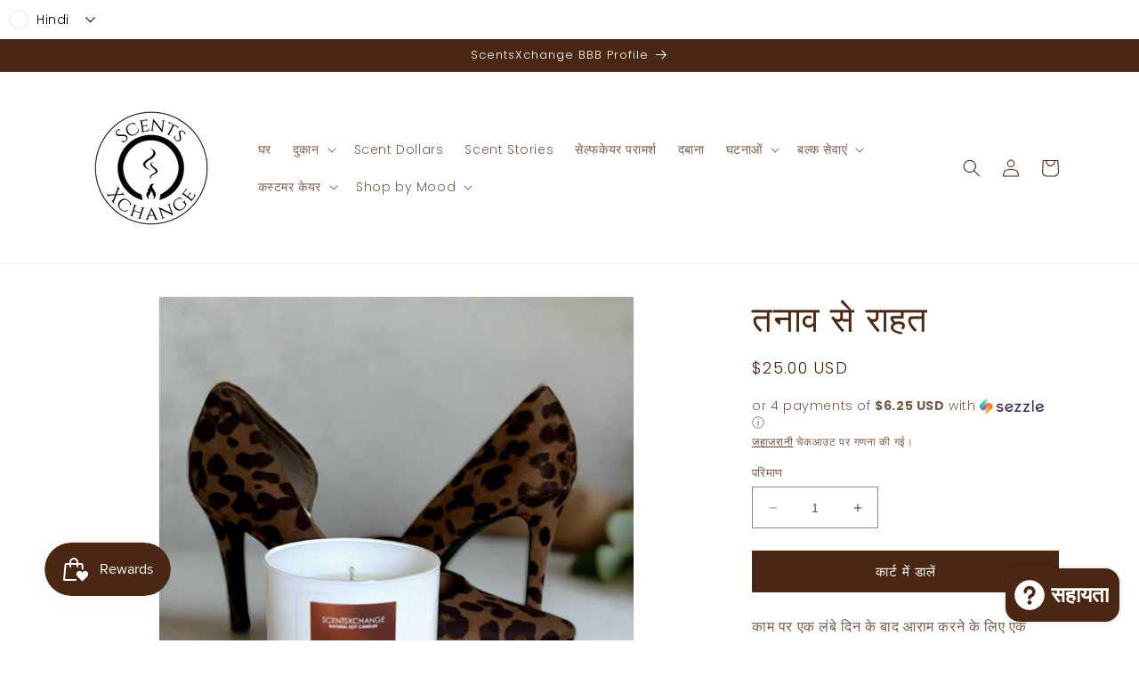

--- FILE ---
content_type: text/javascript
request_url: https://cdn.shopify.com/shopifycloud/shopify_chat/storefront/shopifyChatV1.js?api_env=production&button_color=%234a2713&button_style=text&i=chat_bubble&p=bottom_right&shop_id=i3Hp9knOVoDeP37e2g8Ph4j9-qjA5Z_LMVI0xMoBT0M&t=chat_with_us&v=1&shop=scentsxchange.myshopify.com
body_size: 32909
content:
(()=>{"use strict";var t,e,n={4799:(t,e)=>{Object.defineProperty(e,"__esModule",{value:!0}),e.extractDomain=e.PRODUCTION_CANADA_ENDPOINT=e.PRODUCE_ENDPOINT=e.PRODUCE_BATCH_ENDPOINT=e.PRODUCTION_DOMAIN=e.DEVELOPMENT_DOMAIN=void 0,e.DEVELOPMENT_DOMAIN="http://localhost:8082",e.PRODUCTION_DOMAIN="https://monorail-edge.shopifysvc.com",e.PRODUCE_BATCH_ENDPOINT="/unstable/produce_batch",e.PRODUCE_ENDPOINT="/v1/produce",e.PRODUCTION_CANADA_ENDPOINT="https://monorail-edge-ca.shopifycloud.com/v1/produce",e.extractDomain=function(t){return"https://".concat(new URL(t).hostname)}},1085:(t,e)=>{Object.defineProperty(e,"__esModule",{value:!0}),e.isCompositeMonorailEvent=void 0,e.isCompositeMonorailEvent=function(t){return void 0!==t.schemaId}},7536:(t,e,n)=>{Object.defineProperty(e,"__esModule",{value:!0}),e.toUnderscoreCase=e.convertAllEventsToUnderscoreCase=e.convertStringToUnderscoreCase=void 0;var r=n(4778);function o(t,e){return void 0===e&&(e=!0),t&&Object.keys(t).length&&e?Object.keys(t).map((function(e){var n;return(n={})[a(e)]=t[e],n})).reduce((function(t,e){return r.__assign(r.__assign({},t),e)})):t}function a(t){return t.split(/(?=[A-Z])/).join("_").toLowerCase()}e.toUnderscoreCase=o,e.convertStringToUnderscoreCase=a,e.convertAllEventsToUnderscoreCase=function(t){return t.events.map((function(t){var e=!0,n=!0;return t&&t.options&&Object.prototype.hasOwnProperty.call(t.options,"convertEventCase")&&(e=Boolean(t.options.convertEventCase)),t&&t.options&&Object.prototype.hasOwnProperty.call(t.options,"convertMetaDataCase")&&(n=Boolean(t.options.convertMetaDataCase)),{schema_id:t.schemaId,payload:o(t.payload,e),metadata:o(t.metadata,n)}}))}},4797:(t,e,n)=>{Object.defineProperty(e,"__esModule",{value:!0}),e.v4=void 0,e.v4=function(){return"object"==typeof crypto&&"function"==typeof crypto.randomUUID?crypto.randomUUID():n(4471).v4()}},3742:(t,e,n)=>{Object.defineProperty(e,"__esModule",{value:!0}),e.ProducerMiddleware=void 0;var r=n(1085),o=function(){function t(t){this.producer=t}return t.prototype.do=function(t,e){return(0,r.isCompositeMonorailEvent)(t)?this.producer.produce(t):this.producer.produceBatch(t)},t}();e.ProducerMiddleware=o},9870:(t,e,n)=>{Object.defineProperty(e,"__esModule",{value:!0}),e.RetryMiddleware=void 0;var r=n(4778),o=n(5940),a=function(){function t(t,e){void 0===t&&(t=3),void 0===e&&(e=150),this.maxRetries=t,this.delayMs=e}return t.prototype.do=function(t,e){return r.__awaiter(this,void 0,void 0,(function(){var n,a,i,c,u;return r.__generator(this,(function(r){switch(r.label){case 0:n=0,r.label=1;case 1:if(!(n<this.maxRetries))return[3,7];i=void 0,r.label=2;case 2:return r.trys.push([2,4,,6]),[4,e(t)];case 3:return i=r.sent(),[3,6];case 4:if(c=r.sent(),a=a||new Error,a=new Error("".concat(a.message," Retry count:").concat(n+1," Error msg:").concat(c.message,"\n")),c instanceof o.MonorailUnableToProduceError&&(u=c.response.status)&&u>=400&&u<500)throw c;return[4,this.delay(this.delayMs*Math.pow(2,n))];case 5:return r.sent(),n++,[3,1];case 6:return[2,i];case 7:throw a?a.message="Retry count of ".concat(this.maxRetries," exceeded. Failed with error: \n").concat(a.message," Aborting request for ").concat(JSON.stringify(t)):a=new Error,new o.MonorailRetriesExceededError(a)}}))}))},t.prototype.delay=function(t){return new Promise((function(e){return setTimeout(e,t)}))},t}();e.RetryMiddleware=a},223:(t,e,n)=>{e.s0=void 0;var r=n(4952);Object.defineProperty(e,"s0",{enumerable:!0,get:function(){return r.Monorail}});var o=n(5940);var a=n(9870)},6763:(t,e,n)=>{Object.defineProperty(e,"__esModule",{value:!0}),e.HttpProducer=void 0;var r=n(4778),o=n(4799),a=n(7536),i=n(4797),c=n(5940),u=function(){function t(t,e){void 0===t&&(t=o.DEVELOPMENT_DOMAIN),void 0===e&&(e=!1),this.edgeDomain=t,this.keepalive=e}return t.withEndpoint=function(e){return new t(o.extractDomain(e))},t.getHeadersFromMetadata=function(t){var e={"Content-Type":"application/json; charset=utf-8","X-Monorail-Edge-Event-Created-At-Ms":(t&&t.eventCreatedAtMs||Date.now()).toString(),"X-Monorail-Edge-Event-Sent-At-Ms":Date.now().toString(),"X-Monorail-Edge-Client-Message-Id":(t&&t.clientMessageId||(0,i.v4)()).toString()};return t&&t.userAgent&&(e["User-Agent"]=t.userAgent),t&&t.remoteIp&&(e["X-Forwarded-For"]=t.remoteIp),e},t.prototype.produceBatch=function(e){return r.__awaiter(this,void 0,void 0,(function(){var n,o,i,u,s,l;return r.__generator(this,(function(r){switch(r.label){case 0:n={events:(0,a.convertAllEventsToUnderscoreCase)(e),metadata:(0,a.toUnderscoreCase)(e.metadata)},r.label=1;case 1:return r.trys.push([1,3,,4]),[4,fetch(this.produceBatchEndpoint(),{method:"post",headers:t.getHeadersFromMetadata(e.metadata),body:JSON.stringify(n),keepalive:this.keepalive})];case 2:return o=r.sent(),[3,4];case 3:throw i=r.sent(),new c.MonorailRequestError(i);case 4:return 207!==o.status?[3,6]:[4,o.json()];case 5:throw u=r.sent(),new c.MonorailBatchProduceError(u);case 6:return o.ok?[3,8]:(s=c.MonorailUnableToProduceError.bind,l={status:o.status},[4,o.text()]);case 7:throw new(s.apply(c.MonorailUnableToProduceError,[void 0,(l.message=r.sent(),l)]));case 8:return[2,{status:o.status}]}}))}))},t.prototype.produce=function(e){return r.__awaiter(this,void 0,void 0,(function(){var n,o,i,u,s,l;return r.__generator(this,(function(r){switch(r.label){case 0:n=!0,e&&e.options&&Object.prototype.hasOwnProperty.call(e.options,"convertEventCase")&&(n=Boolean(e.options.convertEventCase)),o={schema_id:e.schemaId,payload:(0,a.toUnderscoreCase)(e.payload,n)},r.label=1;case 1:return r.trys.push([1,3,,4]),[4,fetch(this.produceEndpoint(),{method:"post",headers:t.getHeadersFromMetadata(e.metadata),body:JSON.stringify(o),keepalive:this.keepalive})];case 2:return i=r.sent(),[3,4];case 3:throw u=r.sent(),new c.MonorailRequestError(u);case 4:if(!i)throw new c.MonorailUnableToProduceError({message:"No response from edge"});return i.ok?[3,6]:(s=c.MonorailUnableToProduceError.bind,l={status:i.status},[4,i.text()]);case 5:throw new(s.apply(c.MonorailUnableToProduceError,[void 0,(l.message=r.sent(),l)]));case 6:return[2,{status:i.status}]}}))}))},t.prototype.produceBatchEndpoint=function(){return this.edgeDomain+o.PRODUCE_BATCH_ENDPOINT},t.prototype.produceEndpoint=function(){return this.edgeDomain+o.PRODUCE_ENDPOINT},t}();e.HttpProducer=u},747:(t,e)=>{Object.defineProperty(e,"__esModule",{value:!0}),e.LogProducer=void 0;var n=function(){function t(e){this.sendToConsole=e,e&&t.printWelcomeMessage(e)}return t.printWelcomeMessage=function(t){console.log("%c👋 from Monorail%c\n\n"+"We've noticed that you're".concat(t?"":" not"," ")+"running in debug mode. "+"As such, we will ".concat(t?"produce":"not produce"," ")+"Monorail events to the console. "+"\n\nIf you want Monorail events to ".concat(t?"stop":"start"," ")+"appearing here, %cset debugMode=".concat((!t).toString(),"%c, ")+"for the Monorail Log Producer in your code.","font-size: large;","font-size: normal;","font-weight: bold;","font-weight: normal;")},t.prototype.produce=function(t){return this.sendToConsole&&console.log("Monorail event produced",t),new Promise((function(e){e(t)}))},t.prototype.produceBatch=function(t){return this.sendToConsole&&console.log("Monorail Batch event produced",t),new Promise((function(e){e(t)}))},t}();e.LogProducer=n},4952:(t,e,n)=>{Object.defineProperty(e,"__esModule",{value:!0}),e.Monorail=void 0;var r=n(4778),o=n(4799),a=n(3742),i=n(4797),c=n(6763),u=n(747),s=function(){function t(e,n){this.producer=e,this.middleware=n,this.executeChain=t.buildMiddlewareChain(this.middleware.concat(new a.ProducerMiddleware(e)))}return t.createLogProducer=function(e){return new t(new u.LogProducer(e.debugMode),e.middleware||[])},t.createHttpProducerWithEndpoint=function(e,n){return void 0===n&&(n=[]),new t(c.HttpProducer.withEndpoint(e),n)},t.createHttpProducer=function(e){var n=e.options&&e.options.keepalive;return new t(e.production?new c.HttpProducer(o.PRODUCTION_DOMAIN,n):new c.HttpProducer(o.DEVELOPMENT_DOMAIN,n),e.middleware||[])},t.buildMiddlewareChain=function(t,e){var n=this;return void 0===e&&(e=0),e===t.length?this.identityFn:function(r){return t[e].do(r,n.buildMiddlewareChain(t,e+1))}},t.prototype.produce=function(t){return t.metadata=r.__assign({eventCreatedAtMs:Date.now(),clientMessageId:(0,i.v4)()},t.metadata),this.executeChain(t)},t.prototype.produceBatch=function(t){return this.executeChain(t)},t}();e.Monorail=s},5940:(t,e,n)=>{Object.defineProperty(e,"__esModule",{value:!0}),e.MonorailRetriesExceededError=e.MonorailRequestError=e.MonorailBatchProduceError=e.MonorailUnableToProduceError=void 0;var r=n(4778),o=function(t){function e(n){var r=t.call(this,"Error producing to the Monorail Edge. Response received: ".concat(JSON.stringify(n)))||this;return r.response=n,Object.setPrototypeOf(r,e.prototype),r}return r.__extends(e,t),e}(Error);e.MonorailUnableToProduceError=o;var a=function(t){function e(n){var r=t.call(this,"Error producing to the Monorail Edge. Response received: ".concat(JSON.stringify(n)))||this;return Object.setPrototypeOf(r,e.prototype),r.response=n,r}return r.__extends(e,t),e}(Error);e.MonorailBatchProduceError=a;var i=function(t){function e(n){var r=t.call(this,"Error completing request. A network failure may have prevented the request from completing. Error: ".concat(n))||this;return Object.setPrototypeOf(r,e.prototype),r}return r.__extends(e,t),e}(Error);e.MonorailRequestError=i;var c=function(t){function e(n){var r=t.call(this,"".concat(n))||this;return Object.setPrototypeOf(r,e.prototype),r}return r.__extends(e,t),e}(Error);e.MonorailRetriesExceededError=c},4471:(t,e,n)=>{Object.defineProperty(e,"v4",{enumerable:!0,get:function(){return a.default}});var r=p(n(6027)),o=p(n(5517)),a=p(n(8312)),i=p(n(2671)),c=p(n(7879)),u=p(n(5816)),s=p(n(7060)),l=p(n(6137)),f=p(n(9271));function p(t){return t&&t.__esModule?t:{default:t}}},9660:(t,e)=>{function n(t){return 14+(t+64>>>9<<4)+1}function r(t,e){const n=(65535&t)+(65535&e);return(t>>16)+(e>>16)+(n>>16)<<16|65535&n}function o(t,e,n,o,a,i){return r((c=r(r(e,t),r(o,i)))<<(u=a)|c>>>32-u,n);var c,u}function a(t,e,n,r,a,i,c){return o(e&n|~e&r,t,e,a,i,c)}function i(t,e,n,r,a,i,c){return o(e&r|n&~r,t,e,a,i,c)}function c(t,e,n,r,a,i,c){return o(e^n^r,t,e,a,i,c)}function u(t,e,n,r,a,i,c){return o(n^(e|~r),t,e,a,i,c)}Object.defineProperty(e,"__esModule",{value:!0}),e.default=void 0;var s=function(t){if("string"==typeof t){const e=unescape(encodeURIComponent(t));t=new Uint8Array(e.length);for(let n=0;n<e.length;++n)t[n]=e.charCodeAt(n)}return function(t){const e=[],n=32*t.length,r="0123456789abcdef";for(let o=0;o<n;o+=8){const n=t[o>>5]>>>o%32&255,a=parseInt(r.charAt(n>>>4&15)+r.charAt(15&n),16);e.push(a)}return e}(function(t,e){t[e>>5]|=128<<e%32,t[n(e)-1]=e;let o=1732584193,s=-271733879,l=-1732584194,f=271733878;for(let e=0;e<t.length;e+=16){const n=o,p=s,d=l,h=f;o=a(o,s,l,f,t[e],7,-680876936),f=a(f,o,s,l,t[e+1],12,-389564586),l=a(l,f,o,s,t[e+2],17,606105819),s=a(s,l,f,o,t[e+3],22,-1044525330),o=a(o,s,l,f,t[e+4],7,-176418897),f=a(f,o,s,l,t[e+5],12,1200080426),l=a(l,f,o,s,t[e+6],17,-1473231341),s=a(s,l,f,o,t[e+7],22,-45705983),o=a(o,s,l,f,t[e+8],7,1770035416),f=a(f,o,s,l,t[e+9],12,-1958414417),l=a(l,f,o,s,t[e+10],17,-42063),s=a(s,l,f,o,t[e+11],22,-1990404162),o=a(o,s,l,f,t[e+12],7,1804603682),f=a(f,o,s,l,t[e+13],12,-40341101),l=a(l,f,o,s,t[e+14],17,-1502002290),s=a(s,l,f,o,t[e+15],22,1236535329),o=i(o,s,l,f,t[e+1],5,-165796510),f=i(f,o,s,l,t[e+6],9,-1069501632),l=i(l,f,o,s,t[e+11],14,643717713),s=i(s,l,f,o,t[e],20,-373897302),o=i(o,s,l,f,t[e+5],5,-701558691),f=i(f,o,s,l,t[e+10],9,38016083),l=i(l,f,o,s,t[e+15],14,-660478335),s=i(s,l,f,o,t[e+4],20,-405537848),o=i(o,s,l,f,t[e+9],5,568446438),f=i(f,o,s,l,t[e+14],9,-1019803690),l=i(l,f,o,s,t[e+3],14,-187363961),s=i(s,l,f,o,t[e+8],20,1163531501),o=i(o,s,l,f,t[e+13],5,-1444681467),f=i(f,o,s,l,t[e+2],9,-51403784),l=i(l,f,o,s,t[e+7],14,1735328473),s=i(s,l,f,o,t[e+12],20,-1926607734),o=c(o,s,l,f,t[e+5],4,-378558),f=c(f,o,s,l,t[e+8],11,-2022574463),l=c(l,f,o,s,t[e+11],16,1839030562),s=c(s,l,f,o,t[e+14],23,-35309556),o=c(o,s,l,f,t[e+1],4,-1530992060),f=c(f,o,s,l,t[e+4],11,1272893353),l=c(l,f,o,s,t[e+7],16,-155497632),s=c(s,l,f,o,t[e+10],23,-1094730640),o=c(o,s,l,f,t[e+13],4,681279174),f=c(f,o,s,l,t[e],11,-358537222),l=c(l,f,o,s,t[e+3],16,-722521979),s=c(s,l,f,o,t[e+6],23,76029189),o=c(o,s,l,f,t[e+9],4,-640364487),f=c(f,o,s,l,t[e+12],11,-421815835),l=c(l,f,o,s,t[e+15],16,530742520),s=c(s,l,f,o,t[e+2],23,-995338651),o=u(o,s,l,f,t[e],6,-198630844),f=u(f,o,s,l,t[e+7],10,1126891415),l=u(l,f,o,s,t[e+14],15,-1416354905),s=u(s,l,f,o,t[e+5],21,-57434055),o=u(o,s,l,f,t[e+12],6,1700485571),f=u(f,o,s,l,t[e+3],10,-1894986606),l=u(l,f,o,s,t[e+10],15,-1051523),s=u(s,l,f,o,t[e+1],21,-2054922799),o=u(o,s,l,f,t[e+8],6,1873313359),f=u(f,o,s,l,t[e+15],10,-30611744),l=u(l,f,o,s,t[e+6],15,-1560198380),s=u(s,l,f,o,t[e+13],21,1309151649),o=u(o,s,l,f,t[e+4],6,-145523070),f=u(f,o,s,l,t[e+11],10,-1120210379),l=u(l,f,o,s,t[e+2],15,718787259),s=u(s,l,f,o,t[e+9],21,-343485551),o=r(o,n),s=r(s,p),l=r(l,d),f=r(f,h)}return[o,s,l,f]}(function(t){if(0===t.length)return[];const e=8*t.length,r=new Uint32Array(n(e));for(let n=0;n<e;n+=8)r[n>>5]|=(255&t[n/8])<<n%32;return r}(t),8*t.length))};e.default=s},2657:(t,e)=>{Object.defineProperty(e,"__esModule",{value:!0}),e.default=void 0;var n={randomUUID:"undefined"!=typeof crypto&&crypto.randomUUID&&crypto.randomUUID.bind(crypto)};e.default=n},7879:(t,e)=>{Object.defineProperty(e,"__esModule",{value:!0}),e.default=void 0;e.default="00000000-0000-0000-0000-000000000000"},9271:(t,e,n)=>{Object.defineProperty(e,"__esModule",{value:!0}),e.default=void 0;var r,o=(r=n(7060))&&r.__esModule?r:{default:r};var a=function(t){if(!(0,o.default)(t))throw TypeError("Invalid UUID");let e;const n=new Uint8Array(16);return n[0]=(e=parseInt(t.slice(0,8),16))>>>24,n[1]=e>>>16&255,n[2]=e>>>8&255,n[3]=255&e,n[4]=(e=parseInt(t.slice(9,13),16))>>>8,n[5]=255&e,n[6]=(e=parseInt(t.slice(14,18),16))>>>8,n[7]=255&e,n[8]=(e=parseInt(t.slice(19,23),16))>>>8,n[9]=255&e,n[10]=(e=parseInt(t.slice(24,36),16))/1099511627776&255,n[11]=e/4294967296&255,n[12]=e>>>24&255,n[13]=e>>>16&255,n[14]=e>>>8&255,n[15]=255&e,n};e.default=a},5035:(t,e)=>{Object.defineProperty(e,"__esModule",{value:!0}),e.default=void 0;e.default=/^(?:[0-9a-f]{8}-[0-9a-f]{4}-[1-5][0-9a-f]{3}-[89ab][0-9a-f]{3}-[0-9a-f]{12}|00000000-0000-0000-0000-000000000000)$/i},1785:(t,e)=>{let n;Object.defineProperty(e,"__esModule",{value:!0}),e.default=function(){if(!n&&(n="undefined"!=typeof crypto&&crypto.getRandomValues&&crypto.getRandomValues.bind(crypto),!n))throw new Error("crypto.getRandomValues() not supported. See https://github.com/uuidjs/uuid#getrandomvalues-not-supported");return n(r)};const r=new Uint8Array(16)},2911:(t,e)=>{function n(t,e,n,r){switch(t){case 0:return e&n^~e&r;case 1:case 3:return e^n^r;case 2:return e&n^e&r^n&r}}function r(t,e){return t<<e|t>>>32-e}Object.defineProperty(e,"__esModule",{value:!0}),e.default=void 0;var o=function(t){const e=[1518500249,1859775393,2400959708,3395469782],o=[1732584193,4023233417,2562383102,271733878,3285377520];if("string"==typeof t){const e=unescape(encodeURIComponent(t));t=[];for(let n=0;n<e.length;++n)t.push(e.charCodeAt(n))}else Array.isArray(t)||(t=Array.prototype.slice.call(t));t.push(128);const a=t.length/4+2,i=Math.ceil(a/16),c=new Array(i);for(let e=0;e<i;++e){const n=new Uint32Array(16);for(let r=0;r<16;++r)n[r]=t[64*e+4*r]<<24|t[64*e+4*r+1]<<16|t[64*e+4*r+2]<<8|t[64*e+4*r+3];c[e]=n}c[i-1][14]=8*(t.length-1)/Math.pow(2,32),c[i-1][14]=Math.floor(c[i-1][14]),c[i-1][15]=8*(t.length-1)&4294967295;for(let t=0;t<i;++t){const a=new Uint32Array(80);for(let e=0;e<16;++e)a[e]=c[t][e];for(let t=16;t<80;++t)a[t]=r(a[t-3]^a[t-8]^a[t-14]^a[t-16],1);let i=o[0],u=o[1],s=o[2],l=o[3],f=o[4];for(let t=0;t<80;++t){const o=Math.floor(t/20),c=r(i,5)+n(o,u,s,l)+f+e[o]+a[t]>>>0;f=l,l=s,s=r(u,30)>>>0,u=i,i=c}o[0]=o[0]+i>>>0,o[1]=o[1]+u>>>0,o[2]=o[2]+s>>>0,o[3]=o[3]+l>>>0,o[4]=o[4]+f>>>0}return[o[0]>>24&255,o[0]>>16&255,o[0]>>8&255,255&o[0],o[1]>>24&255,o[1]>>16&255,o[1]>>8&255,255&o[1],o[2]>>24&255,o[2]>>16&255,o[2]>>8&255,255&o[2],o[3]>>24&255,o[3]>>16&255,o[3]>>8&255,255&o[3],o[4]>>24&255,o[4]>>16&255,o[4]>>8&255,255&o[4]]};e.default=o},6137:(t,e,n)=>{Object.defineProperty(e,"__esModule",{value:!0}),e.default=void 0,e.unsafeStringify=i;var r,o=(r=n(7060))&&r.__esModule?r:{default:r};const a=[];for(let t=0;t<256;++t)a.push((t+256).toString(16).slice(1));function i(t,e=0){return a[t[e+0]]+a[t[e+1]]+a[t[e+2]]+a[t[e+3]]+"-"+a[t[e+4]]+a[t[e+5]]+"-"+a[t[e+6]]+a[t[e+7]]+"-"+a[t[e+8]]+a[t[e+9]]+"-"+a[t[e+10]]+a[t[e+11]]+a[t[e+12]]+a[t[e+13]]+a[t[e+14]]+a[t[e+15]]}var c=function(t,e=0){const n=i(t,e);if(!(0,o.default)(n))throw TypeError("Stringified UUID is invalid");return n};e.default=c},6027:(t,e,n)=>{Object.defineProperty(e,"__esModule",{value:!0}),e.default=void 0;var r,o=(r=n(1785))&&r.__esModule?r:{default:r},a=n(6137);let i,c,u=0,s=0;var l=function(t,e,n){let r=e&&n||0;const l=e||new Array(16);let f=(t=t||{}).node||i,p=void 0!==t.clockseq?t.clockseq:c;if(null==f||null==p){const e=t.random||(t.rng||o.default)();null==f&&(f=i=[1|e[0],e[1],e[2],e[3],e[4],e[5]]),null==p&&(p=c=16383&(e[6]<<8|e[7]))}let d=void 0!==t.msecs?t.msecs:Date.now(),h=void 0!==t.nsecs?t.nsecs:s+1;const v=d-u+(h-s)/1e4;if(v<0&&void 0===t.clockseq&&(p=p+1&16383),(v<0||d>u)&&void 0===t.nsecs&&(h=0),h>=1e4)throw new Error("uuid.v1(): Can't create more than 10M uuids/sec");u=d,s=h,c=p,d+=122192928e5;const g=(1e4*(268435455&d)+h)%4294967296;l[r++]=g>>>24&255,l[r++]=g>>>16&255,l[r++]=g>>>8&255,l[r++]=255&g;const y=d/4294967296*1e4&268435455;l[r++]=y>>>8&255,l[r++]=255&y,l[r++]=y>>>24&15|16,l[r++]=y>>>16&255,l[r++]=p>>>8|128,l[r++]=255&p;for(let t=0;t<6;++t)l[r+t]=f[t];return e||(0,a.unsafeStringify)(l)};e.default=l},5517:(t,e,n)=>{Object.defineProperty(e,"__esModule",{value:!0}),e.default=void 0;var r=a(n(7406)),o=a(n(9660));function a(t){return t&&t.__esModule?t:{default:t}}var i=(0,r.default)("v3",48,o.default);e.default=i},7406:(t,e,n)=>{Object.defineProperty(e,"__esModule",{value:!0}),e.URL=e.DNS=void 0,e.default=function(t,e,n){function r(t,r,i,c){var u;if("string"==typeof t&&(t=function(t){t=unescape(encodeURIComponent(t));const e=[];for(let n=0;n<t.length;++n)e.push(t.charCodeAt(n));return e}(t)),"string"==typeof r&&(r=(0,a.default)(r)),16!==(null===(u=r)||void 0===u?void 0:u.length))throw TypeError("Namespace must be array-like (16 iterable integer values, 0-255)");let s=new Uint8Array(16+t.length);if(s.set(r),s.set(t,r.length),s=n(s),s[6]=15&s[6]|e,s[8]=63&s[8]|128,i){c=c||0;for(let t=0;t<16;++t)i[c+t]=s[t];return i}return(0,o.unsafeStringify)(s)}try{r.name=t}catch(t){}return r.DNS=i,r.URL=c,r};var r,o=n(6137),a=(r=n(9271))&&r.__esModule?r:{default:r};const i="6ba7b810-9dad-11d1-80b4-00c04fd430c8";e.DNS=i;const c="6ba7b811-9dad-11d1-80b4-00c04fd430c8";e.URL=c},8312:(t,e,n)=>{Object.defineProperty(e,"__esModule",{value:!0}),e.default=void 0;var r=i(n(2657)),o=i(n(1785)),a=n(6137);function i(t){return t&&t.__esModule?t:{default:t}}var c=function(t,e,n){if(r.default.randomUUID&&!e&&!t)return r.default.randomUUID();const i=(t=t||{}).random||(t.rng||o.default)();if(i[6]=15&i[6]|64,i[8]=63&i[8]|128,e){n=n||0;for(let t=0;t<16;++t)e[n+t]=i[t];return e}return(0,a.unsafeStringify)(i)};e.default=c},2671:(t,e,n)=>{Object.defineProperty(e,"__esModule",{value:!0}),e.default=void 0;var r=a(n(7406)),o=a(n(2911));function a(t){return t&&t.__esModule?t:{default:t}}var i=(0,r.default)("v5",80,o.default);e.default=i},7060:(t,e,n)=>{Object.defineProperty(e,"__esModule",{value:!0}),e.default=void 0;var r,o=(r=n(5035))&&r.__esModule?r:{default:r};var a=function(t){return"string"==typeof t&&o.default.test(t)};e.default=a},5816:(t,e,n)=>{Object.defineProperty(e,"__esModule",{value:!0}),e.default=void 0;var r,o=(r=n(7060))&&r.__esModule?r:{default:r};var a=function(t){if(!(0,o.default)(t))throw TypeError("Invalid UUID");return parseInt(t.slice(14,15),16)};e.default=a},6543:(t,e,n)=>{var r=n(6442),o=n(5520),a=TypeError;t.exports=function(t){if(r(t))return t;throw new a(o(t)+" is not a function")}},9467:(t,e,n)=>{var r=n(9740),o=n(5520),a=TypeError;t.exports=function(t){if(r(t))return t;throw new a(o(t)+" is not a constructor")}},1436:(t,e,n)=>{var r=n(5e3),o=n(5307),a=n(8044).f,i=r("unscopables"),c=Array.prototype;void 0===c[i]&&a(c,i,{configurable:!0,value:o(null)}),t.exports=function(t){c[i][t]=!0}},6968:(t,e,n)=>{var r=n(4126).charAt;t.exports=function(t,e,n){return e+(n?r(t,e).length:1)}},9744:(t,e,n)=>{var r=n(9405),o=String,a=TypeError;t.exports=function(t){if(r(t))return t;throw new a(o(t)+" is not an object")}},7186:(t,e,n)=>{var r=n(3958).forEach,o=n(1383)("forEach");t.exports=o?[].forEach:function(t){return r(this,t,arguments.length>1?arguments[1]:void 0)}},2356:(t,e,n)=>{var r=n(2462),o=n(3585),a=n(1951),i=function(t){return function(e,n,i){var c=r(e),u=a(c);if(0===u)return!t&&-1;var s,l=o(i,u);if(t&&n!=n){for(;u>l;)if((s=c[l++])!=s)return!0}else for(;u>l;l++)if((t||l in c)&&c[l]===n)return t||l||0;return!t&&-1}};t.exports={includes:i(!0),indexOf:i(!1)}},3958:(t,e,n)=>{var r=n(6183),o=n(6131),a=n(4866),i=n(6066),c=n(1951),u=n(8344),s=o([].push),l=function(t){var e=1===t,n=2===t,o=3===t,l=4===t,f=6===t,p=7===t,d=5===t||f;return function(h,v,g,y){for(var m,b,_=i(h),w=a(_),x=c(w),O=r(v,g),S=0,C=y||u,j=e?C(h,x):n||p?C(h,0):void 0;x>S;S++)if((d||S in w)&&(b=O(m=w[S],S,_),t))if(e)j[S]=b;else if(b)switch(t){case 3:return!0;case 5:return m;case 6:return S;case 2:s(j,m)}else switch(t){case 4:return!1;case 7:s(j,m)}return f?-1:o||l?l:j}};t.exports={forEach:l(0),map:l(1),filter:l(2),some:l(3),every:l(4),find:l(5),findIndex:l(6),filterReject:l(7)}},4224:(t,e,n)=>{var r=n(8876),o=n(5e3),a=n(771),i=o("species");t.exports=function(t){return a>=51||!r((function(){var e=[];return(e.constructor={})[i]=function(){return{foo:1}},1!==e[t](Boolean).foo}))}},1383:(t,e,n)=>{var r=n(8876);t.exports=function(t,e){var n=[][t];return!!n&&r((function(){n.call(null,e||function(){return 1},1)}))}},7619:(t,e,n)=>{var r=n(6131);t.exports=r([].slice)},3226:(t,e,n)=>{var r=n(9617),o=n(9740),a=n(9405),i=n(5e3)("species"),c=Array;t.exports=function(t){var e;return r(t)&&(e=t.constructor,(o(e)&&(e===c||r(e.prototype))||a(e)&&null===(e=e[i]))&&(e=void 0)),void 0===e?c:e}},8344:(t,e,n)=>{var r=n(3226);t.exports=function(t,e){return new(r(t))(0===e?0:e)}},9999:(t,e,n)=>{var r=n(6131),o=r({}.toString),a=r("".slice);t.exports=function(t){return a(o(t),8,-1)}},1980:(t,e,n)=>{var r=n(495),o=n(6442),a=n(9999),i=n(5e3)("toStringTag"),c=Object,u="Arguments"===a(function(){return arguments}());t.exports=r?a:function(t){var e,n,r;return void 0===t?"Undefined":null===t?"Null":"string"==typeof(n=function(t,e){try{return t[e]}catch(t){}}(e=c(t),i))?n:u?a(e):"Object"===(r=a(e))&&o(e.callee)?"Arguments":r}},9035:(t,e,n)=>{var r=n(2380),o=n(8866),a=n(9814),i=n(8044);t.exports=function(t,e,n){for(var c=o(e),u=i.f,s=a.f,l=0;l<c.length;l++){var f=c[l];r(t,f)||n&&r(n,f)||u(t,f,s(e,f))}}},9242:(t,e,n)=>{var r=n(3639),o=n(8044),a=n(5993);t.exports=r?function(t,e,n){return o.f(t,e,a(1,n))}:function(t,e,n){return t[e]=n,t}},5993:t=>{t.exports=function(t,e){return{enumerable:!(1&t),configurable:!(2&t),writable:!(4&t),value:e}}},2423:(t,e,n)=>{var r=n(3639),o=n(8044),a=n(5993);t.exports=function(t,e,n){r?o.f(t,e,a(0,n)):t[e]=n}},5731:(t,e,n)=>{var r=n(4280),o=n(8044);t.exports=function(t,e,n){return n.get&&r(n.get,e,{getter:!0}),n.set&&r(n.set,e,{setter:!0}),o.f(t,e,n)}},1287:(t,e,n)=>{var r=n(6442),o=n(8044),a=n(4280),i=n(6292);t.exports=function(t,e,n,c){c||(c={});var u=c.enumerable,s=void 0!==c.name?c.name:e;if(r(n)&&a(n,s,c),c.global)u?t[e]=n:i(e,n);else{try{c.unsafe?t[e]&&(u=!0):delete t[e]}catch(t){}u?t[e]=n:o.f(t,e,{value:n,enumerable:!1,configurable:!c.nonConfigurable,writable:!c.nonWritable})}return t}},6292:(t,e,n)=>{var r=n(4674),o=Object.defineProperty;t.exports=function(t,e){try{o(r,t,{value:e,configurable:!0,writable:!0})}catch(n){r[t]=e}return e}},3639:(t,e,n)=>{var r=n(8876);t.exports=!r((function(){return 7!==Object.defineProperty({},1,{get:function(){return 7}})[1]}))},5776:(t,e,n)=>{var r=n(4674),o=n(9405),a=r.document,i=o(a)&&o(a.createElement);t.exports=function(t){return i?a.createElement(t):{}}},8856:t=>{var e=TypeError;t.exports=function(t){if(t>9007199254740991)throw e("Maximum allowed index exceeded");return t}},167:t=>{t.exports={CSSRuleList:0,CSSStyleDeclaration:0,CSSValueList:0,ClientRectList:0,DOMRectList:0,DOMStringList:0,DOMTokenList:1,DataTransferItemList:0,FileList:0,HTMLAllCollection:0,HTMLCollection:0,HTMLFormElement:0,HTMLSelectElement:0,MediaList:0,MimeTypeArray:0,NamedNodeMap:0,NodeList:1,PaintRequestList:0,Plugin:0,PluginArray:0,SVGLengthList:0,SVGNumberList:0,SVGPathSegList:0,SVGPointList:0,SVGStringList:0,SVGTransformList:0,SourceBufferList:0,StyleSheetList:0,TextTrackCueList:0,TextTrackList:0,TouchList:0}},8637:(t,e,n)=>{var r=n(5776)("span").classList,o=r&&r.constructor&&r.constructor.prototype;t.exports=o===Object.prototype?void 0:o},3459:t=>{t.exports="undefined"!=typeof navigator&&String(navigator.userAgent)||""},771:(t,e,n)=>{var r,o,a=n(4674),i=n(3459),c=a.process,u=a.Deno,s=c&&c.versions||u&&u.version,l=s&&s.v8;l&&(o=(r=l.split("."))[0]>0&&r[0]<4?1:+(r[0]+r[1])),!o&&i&&(!(r=i.match(/Edge\/(\d+)/))||r[1]>=74)&&(r=i.match(/Chrome\/(\d+)/))&&(o=+r[1]),t.exports=o},7608:t=>{t.exports=["constructor","hasOwnProperty","isPrototypeOf","propertyIsEnumerable","toLocaleString","toString","valueOf"]},8403:(t,e,n)=>{var r=n(4674),o=n(9814).f,a=n(9242),i=n(1287),c=n(6292),u=n(9035),s=n(4231);t.exports=function(t,e){var n,l,f,p,d,h=t.target,v=t.global,g=t.stat;if(n=v?r:g?r[h]||c(h,{}):r[h]&&r[h].prototype)for(l in e){if(p=e[l],f=t.dontCallGetSet?(d=o(n,l))&&d.value:n[l],!s(v?l:h+(g?".":"#")+l,t.forced)&&void 0!==f){if(typeof p==typeof f)continue;u(p,f)}(t.sham||f&&f.sham)&&a(p,"sham",!0),i(n,l,p,t)}}},8876:t=>{t.exports=function(t){try{return!!t()}catch(t){return!0}}},9005:(t,e,n)=>{n(4822);var r=n(4810),o=n(1287),a=n(1012),i=n(8876),c=n(5e3),u=n(9242),s=c("species"),l=RegExp.prototype;t.exports=function(t,e,n,f){var p=c(t),d=!i((function(){var e={};return e[p]=function(){return 7},7!==""[t](e)})),h=d&&!i((function(){var e=!1,n=/a/;return"split"===t&&((n={}).constructor={},n.constructor[s]=function(){return n},n.flags="",n[p]=/./[p]),n.exec=function(){return e=!0,null},n[p](""),!e}));if(!d||!h||n){var v=/./[p],g=e(p,""[t],(function(t,e,n,o,i){var c=e.exec;return c===a||c===l.exec?d&&!i?{done:!0,value:r(v,e,n,o)}:{done:!0,value:r(t,n,e,o)}:{done:!1}}));o(String.prototype,t,g[0]),o(l,p,g[1])}f&&u(l[p],"sham",!0)}},296:(t,e,n)=>{var r=n(6529),o=Function.prototype,a=o.apply,i=o.call;t.exports="object"==typeof Reflect&&Reflect.apply||(r?i.bind(a):function(){return i.apply(a,arguments)})},6183:(t,e,n)=>{var r=n(3193),o=n(6543),a=n(6529),i=r(r.bind);t.exports=function(t,e){return o(t),void 0===e?t:a?i(t,e):function(){return t.apply(e,arguments)}}},6529:(t,e,n)=>{var r=n(8876);t.exports=!r((function(){var t=function(){}.bind();return"function"!=typeof t||t.hasOwnProperty("prototype")}))},4810:(t,e,n)=>{var r=n(6529),o=Function.prototype.call;t.exports=r?o.bind(o):function(){return o.apply(o,arguments)}},4065:(t,e,n)=>{var r=n(3639),o=n(2380),a=Function.prototype,i=r&&Object.getOwnPropertyDescriptor,c=o(a,"name"),u=c&&"something"===function(){}.name,s=c&&(!r||r&&i(a,"name").configurable);t.exports={EXISTS:c,PROPER:u,CONFIGURABLE:s}},3193:(t,e,n)=>{var r=n(9999),o=n(6131);t.exports=function(t){if("Function"===r(t))return o(t)}},6131:(t,e,n)=>{var r=n(6529),o=Function.prototype,a=o.call,i=r&&o.bind.bind(a,a);t.exports=r?i:function(t){return function(){return a.apply(t,arguments)}}},9006:(t,e,n)=>{var r=n(4674),o=n(6442);t.exports=function(t,e){return arguments.length<2?(n=r[t],o(n)?n:void 0):r[t]&&r[t][e];var n}},3184:(t,e,n)=>{var r=n(6131),o=n(9617),a=n(6442),i=n(9999),c=n(6928),u=r([].push);t.exports=function(t){if(a(t))return t;if(o(t)){for(var e=t.length,n=[],r=0;r<e;r++){var s=t[r];"string"==typeof s?u(n,s):"number"!=typeof s&&"Number"!==i(s)&&"String"!==i(s)||u(n,c(s))}var l=n.length,f=!0;return function(t,e){if(f)return f=!1,e;if(o(this))return e;for(var r=0;r<l;r++)if(n[r]===t)return e}}}},3751:(t,e,n)=>{var r=n(6543),o=n(8512);t.exports=function(t,e){var n=t[e];return o(n)?void 0:r(n)}},359:(t,e,n)=>{var r=n(6131),o=n(6066),a=Math.floor,i=r("".charAt),c=r("".replace),u=r("".slice),s=/\$([$&'`]|\d{1,2}|<[^>]*>)/g,l=/\$([$&'`]|\d{1,2})/g;t.exports=function(t,e,n,r,f,p){var d=n+t.length,h=r.length,v=l;return void 0!==f&&(f=o(f),v=s),c(p,v,(function(o,c){var s;switch(i(c,0)){case"$":return"$";case"&":return t;case"`":return u(e,0,n);case"'":return u(e,d);case"<":s=f[u(c,1,-1)];break;default:var l=+c;if(0===l)return o;if(l>h){var p=a(l/10);return 0===p?o:p<=h?void 0===r[p-1]?i(c,1):r[p-1]+i(c,1):o}s=r[l-1]}return void 0===s?"":s}))}},4674:function(t,e,n){var r=function(t){return t&&t.Math===Math&&t};t.exports=r("object"==typeof globalThis&&globalThis)||r("object"==typeof window&&window)||r("object"==typeof self&&self)||r("object"==typeof n.g&&n.g)||r("object"==typeof this&&this)||function(){return this}()||Function("return this")()},2380:(t,e,n)=>{var r=n(6131),o=n(6066),a=r({}.hasOwnProperty);t.exports=Object.hasOwn||function(t,e){return a(o(t),e)}},2722:t=>{t.exports={}},160:(t,e,n)=>{var r=n(9006);t.exports=r("document","documentElement")},7920:(t,e,n)=>{var r=n(3639),o=n(8876),a=n(5776);t.exports=!r&&!o((function(){return 7!==Object.defineProperty(a("div"),"a",{get:function(){return 7}}).a}))},4866:(t,e,n)=>{var r=n(6131),o=n(8876),a=n(9999),i=Object,c=r("".split);t.exports=o((function(){return!i("z").propertyIsEnumerable(0)}))?function(t){return"String"===a(t)?c(t,""):i(t)}:i},567:(t,e,n)=>{var r=n(6131),o=n(6442),a=n(9552),i=r(Function.toString);o(a.inspectSource)||(a.inspectSource=function(t){return i(t)}),t.exports=a.inspectSource},9204:(t,e,n)=>{var r,o,a,i=n(3383),c=n(4674),u=n(9405),s=n(9242),l=n(2380),f=n(9552),p=n(3258),d=n(2722),h="Object already initialized",v=c.TypeError,g=c.WeakMap;if(i||f.state){var y=f.state||(f.state=new g);y.get=y.get,y.has=y.has,y.set=y.set,r=function(t,e){if(y.has(t))throw new v(h);return e.facade=t,y.set(t,e),e},o=function(t){return y.get(t)||{}},a=function(t){return y.has(t)}}else{var m=p("state");d[m]=!0,r=function(t,e){if(l(t,m))throw new v(h);return e.facade=t,s(t,m,e),e},o=function(t){return l(t,m)?t[m]:{}},a=function(t){return l(t,m)}}t.exports={set:r,get:o,has:a,enforce:function(t){return a(t)?o(t):r(t,{})},getterFor:function(t){return function(e){var n;if(!u(e)||(n=o(e)).type!==t)throw new v("Incompatible receiver, "+t+" required");return n}}}},9617:(t,e,n)=>{var r=n(9999);t.exports=Array.isArray||function(t){return"Array"===r(t)}},6442:t=>{var e="object"==typeof document&&document.all;t.exports=void 0===e&&void 0!==e?function(t){return"function"==typeof t||t===e}:function(t){return"function"==typeof t}},9740:(t,e,n)=>{var r=n(6131),o=n(8876),a=n(6442),i=n(1980),c=n(9006),u=n(567),s=function(){},l=c("Reflect","construct"),f=/^\s*(?:class|function)\b/,p=r(f.exec),d=!f.test(s),h=function(t){if(!a(t))return!1;try{return l(s,[],t),!0}catch(t){return!1}},v=function(t){if(!a(t))return!1;switch(i(t)){case"AsyncFunction":case"GeneratorFunction":case"AsyncGeneratorFunction":return!1}try{return d||!!p(f,u(t))}catch(t){return!0}};v.sham=!0,t.exports=!l||o((function(){var t;return h(h.call)||!h(Object)||!h((function(){t=!0}))||t}))?v:h},4231:(t,e,n)=>{var r=n(8876),o=n(6442),a=/#|\.prototype\./,i=function(t,e){var n=u[c(t)];return n===l||n!==s&&(o(e)?r(e):!!e)},c=i.normalize=function(t){return String(t).replace(a,".").toLowerCase()},u=i.data={},s=i.NATIVE="N",l=i.POLYFILL="P";t.exports=i},8512:t=>{t.exports=function(t){return null==t}},9405:(t,e,n)=>{var r=n(6442);t.exports=function(t){return"object"==typeof t?null!==t:r(t)}},5408:t=>{t.exports=!1},2362:(t,e,n)=>{var r=n(9006),o=n(6442),a=n(2040),i=n(9911),c=Object;t.exports=i?function(t){return"symbol"==typeof t}:function(t){var e=r("Symbol");return o(e)&&a(e.prototype,c(t))}},1951:(t,e,n)=>{var r=n(9889);t.exports=function(t){return r(t.length)}},4280:(t,e,n)=>{var r=n(6131),o=n(8876),a=n(6442),i=n(2380),c=n(3639),u=n(4065).CONFIGURABLE,s=n(567),l=n(9204),f=l.enforce,p=l.get,d=String,h=Object.defineProperty,v=r("".slice),g=r("".replace),y=r([].join),m=c&&!o((function(){return 8!==h((function(){}),"length",{value:8}).length})),b=String(String).split("String"),_=t.exports=function(t,e,n){"Symbol("===v(d(e),0,7)&&(e="["+g(d(e),/^Symbol\(([^)]*)\).*$/,"$1")+"]"),n&&n.getter&&(e="get "+e),n&&n.setter&&(e="set "+e),(!i(t,"name")||u&&t.name!==e)&&(c?h(t,"name",{value:e,configurable:!0}):t.name=e),m&&n&&i(n,"arity")&&t.length!==n.arity&&h(t,"length",{value:n.arity});try{n&&i(n,"constructor")&&n.constructor?c&&h(t,"prototype",{writable:!1}):t.prototype&&(t.prototype=void 0)}catch(t){}var r=f(t);return i(r,"source")||(r.source=y(b,"string"==typeof e?e:"")),t};Function.prototype.toString=_((function(){return a(this)&&p(this).source||s(this)}),"toString")},1912:t=>{var e=Math.ceil,n=Math.floor;t.exports=Math.trunc||function(t){var r=+t;return(r>0?n:e)(r)}},5307:(t,e,n)=>{var r,o=n(9744),a=n(8700),i=n(7608),c=n(2722),u=n(160),s=n(5776),l=n(3258),f="prototype",p="script",d=l("IE_PROTO"),h=function(){},v=function(t){return"<"+p+">"+t+"</"+p+">"},g=function(t){t.write(v("")),t.close();var e=t.parentWindow.Object;return t=null,e},y=function(){try{r=new ActiveXObject("htmlfile")}catch(t){}var t,e,n;y="undefined"!=typeof document?document.domain&&r?g(r):(e=s("iframe"),n="java"+p+":",e.style.display="none",u.appendChild(e),e.src=String(n),(t=e.contentWindow.document).open(),t.write(v("document.F=Object")),t.close(),t.F):g(r);for(var o=i.length;o--;)delete y[f][i[o]];return y()};c[d]=!0,t.exports=Object.create||function(t,e){var n;return null!==t?(h[f]=o(t),n=new h,h[f]=null,n[d]=t):n=y(),void 0===e?n:a.f(n,e)}},8700:(t,e,n)=>{var r=n(3639),o=n(4885),a=n(8044),i=n(9744),c=n(2462),u=n(7067);e.f=r&&!o?Object.defineProperties:function(t,e){i(t);for(var n,r=c(e),o=u(e),s=o.length,l=0;s>l;)a.f(t,n=o[l++],r[n]);return t}},8044:(t,e,n)=>{var r=n(3639),o=n(7920),a=n(4885),i=n(9744),c=n(3702),u=TypeError,s=Object.defineProperty,l=Object.getOwnPropertyDescriptor,f="enumerable",p="configurable",d="writable";e.f=r?a?function(t,e,n){if(i(t),e=c(e),i(n),"function"==typeof t&&"prototype"===e&&"value"in n&&d in n&&!n[d]){var r=l(t,e);r&&r[d]&&(t[e]=n.value,n={configurable:p in n?n[p]:r[p],enumerable:f in n?n[f]:r[f],writable:!1})}return s(t,e,n)}:s:function(t,e,n){if(i(t),e=c(e),i(n),o)try{return s(t,e,n)}catch(t){}if("get"in n||"set"in n)throw new u("Accessors not supported");return"value"in n&&(t[e]=n.value),t}},9814:(t,e,n)=>{var r=n(3639),o=n(4810),a=n(2942),i=n(5993),c=n(2462),u=n(3702),s=n(2380),l=n(7920),f=Object.getOwnPropertyDescriptor;e.f=r?f:function(t,e){if(t=c(t),e=u(e),l)try{return f(t,e)}catch(t){}if(s(t,e))return i(!o(a.f,t,e),t[e])}},5375:(t,e,n)=>{var r=n(9999),o=n(2462),a=n(4811).f,i=n(7619),c="object"==typeof window&&window&&Object.getOwnPropertyNames?Object.getOwnPropertyNames(window):[];t.exports.f=function(t){return c&&"Window"===r(t)?function(t){try{return a(t)}catch(t){return i(c)}}(t):a(o(t))}},4811:(t,e,n)=>{var r=n(4421),o=n(7608).concat("length","prototype");e.f=Object.getOwnPropertyNames||function(t){return r(t,o)}},8610:(t,e)=>{e.f=Object.getOwnPropertySymbols},2040:(t,e,n)=>{var r=n(6131);t.exports=r({}.isPrototypeOf)},4421:(t,e,n)=>{var r=n(6131),o=n(2380),a=n(2462),i=n(2356).indexOf,c=n(2722),u=r([].push);t.exports=function(t,e){var n,r=a(t),s=0,l=[];for(n in r)!o(c,n)&&o(r,n)&&u(l,n);for(;e.length>s;)o(r,n=e[s++])&&(~i(l,n)||u(l,n));return l}},7067:(t,e,n)=>{var r=n(4421),o=n(7608);t.exports=Object.keys||function(t){return r(t,o)}},2942:(t,e)=>{var n={}.propertyIsEnumerable,r=Object.getOwnPropertyDescriptor,o=r&&!n.call({1:2},1);e.f=o?function(t){var e=r(this,t);return!!e&&e.enumerable}:n},7534:(t,e,n)=>{var r=n(495),o=n(1980);t.exports=r?{}.toString:function(){return"[object "+o(this)+"]"}},4805:(t,e,n)=>{var r=n(4810),o=n(6442),a=n(9405),i=TypeError;t.exports=function(t,e){var n,c;if("string"===e&&o(n=t.toString)&&!a(c=r(n,t)))return c;if(o(n=t.valueOf)&&!a(c=r(n,t)))return c;if("string"!==e&&o(n=t.toString)&&!a(c=r(n,t)))return c;throw new i("Can't convert object to primitive value")}},8866:(t,e,n)=>{var r=n(9006),o=n(6131),a=n(4811),i=n(8610),c=n(9744),u=o([].concat);t.exports=r("Reflect","ownKeys")||function(t){var e=a.f(c(t)),n=i.f;return n?u(e,n(t)):e}},3438:(t,e,n)=>{var r=n(4674);t.exports=r},2347:(t,e,n)=>{var r=n(4810),o=n(9744),a=n(6442),i=n(9999),c=n(1012),u=TypeError;t.exports=function(t,e){var n=t.exec;if(a(n)){var s=r(n,t,e);return null!==s&&o(s),s}if("RegExp"===i(t))return r(c,t,e);throw new u("RegExp#exec called on incompatible receiver")}},1012:(t,e,n)=>{var r,o,a=n(4810),i=n(6131),c=n(6928),u=n(2678),s=n(1414),l=n(9480),f=n(5307),p=n(9204).get,d=n(9206),h=n(3475),v=l("native-string-replace",String.prototype.replace),g=RegExp.prototype.exec,y=g,m=i("".charAt),b=i("".indexOf),_=i("".replace),w=i("".slice),x=(o=/b*/g,a(g,r=/a/,"a"),a(g,o,"a"),0!==r.lastIndex||0!==o.lastIndex),O=s.BROKEN_CARET,S=void 0!==/()??/.exec("")[1];(x||S||O||d||h)&&(y=function(t){var e,n,r,o,i,s,l,d=this,h=p(d),C=c(t),j=h.raw;if(j)return j.lastIndex=d.lastIndex,e=a(y,j,C),d.lastIndex=j.lastIndex,e;var P=h.groups,T=O&&d.sticky,E=a(u,d),M=d.source,k=0,I=C;if(T&&(E=_(E,"y",""),-1===b(E,"g")&&(E+="g"),I=w(C,d.lastIndex),d.lastIndex>0&&(!d.multiline||d.multiline&&"\n"!==m(C,d.lastIndex-1))&&(M="(?: "+M+")",I=" "+I,k++),n=new RegExp("^(?:"+M+")",E)),S&&(n=new RegExp("^"+M+"$(?!\\s)",E)),x&&(r=d.lastIndex),o=a(g,T?n:d,I),T?o?(o.input=w(o.input,k),o[0]=w(o[0],k),o.index=d.lastIndex,d.lastIndex+=o[0].length):d.lastIndex=0:x&&o&&(d.lastIndex=d.global?o.index+o[0].length:r),S&&o&&o.length>1&&a(v,o[0],n,(function(){for(i=1;i<arguments.length-2;i++)void 0===arguments[i]&&(o[i]=void 0)})),o&&P)for(o.groups=s=f(null),i=0;i<P.length;i++)s[(l=P[i])[0]]=o[l[1]];return o}),t.exports=y},2678:(t,e,n)=>{var r=n(9744);t.exports=function(){var t=r(this),e="";return t.hasIndices&&(e+="d"),t.global&&(e+="g"),t.ignoreCase&&(e+="i"),t.multiline&&(e+="m"),t.dotAll&&(e+="s"),t.unicode&&(e+="u"),t.unicodeSets&&(e+="v"),t.sticky&&(e+="y"),e}},3319:(t,e,n)=>{var r=n(4810),o=n(2380),a=n(2040),i=n(2678),c=RegExp.prototype;t.exports=function(t){var e=t.flags;return void 0!==e||"flags"in c||o(t,"flags")||!a(c,t)?e:r(i,t)}},1414:(t,e,n)=>{var r=n(8876),o=n(4674).RegExp,a=r((function(){var t=o("a","y");return t.lastIndex=2,null!==t.exec("abcd")})),i=a||r((function(){return!o("a","y").sticky})),c=a||r((function(){var t=o("^r","gy");return t.lastIndex=2,null!==t.exec("str")}));t.exports={BROKEN_CARET:c,MISSED_STICKY:i,UNSUPPORTED_Y:a}},9206:(t,e,n)=>{var r=n(8876),o=n(4674).RegExp;t.exports=r((function(){var t=o(".","s");return!(t.dotAll&&t.test("\n")&&"s"===t.flags)}))},3475:(t,e,n)=>{var r=n(8876),o=n(4674).RegExp;t.exports=r((function(){var t=o("(?<a>b)","g");return"b"!==t.exec("b").groups.a||"bc"!=="b".replace(t,"$<a>c")}))},7071:(t,e,n)=>{var r=n(8512),o=TypeError;t.exports=function(t){if(r(t))throw new o("Can't call method on "+t);return t}},3443:t=>{t.exports=Object.is||function(t,e){return t===e?0!==t||1/t==1/e:t!=t&&e!=e}},3576:(t,e,n)=>{var r=n(8044).f,o=n(2380),a=n(5e3)("toStringTag");t.exports=function(t,e,n){t&&!n&&(t=t.prototype),t&&!o(t,a)&&r(t,a,{configurable:!0,value:e})}},3258:(t,e,n)=>{var r=n(9480),o=n(8995),a=r("keys");t.exports=function(t){return a[t]||(a[t]=o(t))}},9552:(t,e,n)=>{var r=n(5408),o=n(4674),a=n(6292),i="__core-js_shared__",c=t.exports=o[i]||a(i,{});(c.versions||(c.versions=[])).push({version:"3.36.1",mode:r?"pure":"global",copyright:"© 2014-2024 Denis Pushkarev (zloirock.ru)",license:"https://github.com/zloirock/core-js/blob/v3.36.1/LICENSE",source:"https://github.com/zloirock/core-js"})},9480:(t,e,n)=>{var r=n(9552);t.exports=function(t,e){return r[t]||(r[t]=e||{})}},2338:(t,e,n)=>{var r=n(9744),o=n(9467),a=n(8512),i=n(5e3)("species");t.exports=function(t,e){var n,c=r(t).constructor;return void 0===c||a(n=r(c)[i])?e:o(n)}},4126:(t,e,n)=>{var r=n(6131),o=n(6861),a=n(6928),i=n(7071),c=r("".charAt),u=r("".charCodeAt),s=r("".slice),l=function(t){return function(e,n){var r,l,f=a(i(e)),p=o(n),d=f.length;return p<0||p>=d?t?"":void 0:(r=u(f,p))<55296||r>56319||p+1===d||(l=u(f,p+1))<56320||l>57343?t?c(f,p):r:t?s(f,p,p+2):l-56320+(r-55296<<10)+65536}};t.exports={codeAt:l(!1),charAt:l(!0)}},7030:(t,e,n)=>{var r=n(771),o=n(8876),a=n(4674).String;t.exports=!!Object.getOwnPropertySymbols&&!o((function(){var t=Symbol("symbol detection");return!a(t)||!(Object(t)instanceof Symbol)||!Symbol.sham&&r&&r<41}))},9995:(t,e,n)=>{var r=n(4810),o=n(9006),a=n(5e3),i=n(1287);t.exports=function(){var t=o("Symbol"),e=t&&t.prototype,n=e&&e.valueOf,c=a("toPrimitive");e&&!e[c]&&i(e,c,(function(t){return r(n,this)}),{arity:1})}},7275:(t,e,n)=>{var r=n(7030);t.exports=r&&!!Symbol.for&&!!Symbol.keyFor},3585:(t,e,n)=>{var r=n(6861),o=Math.max,a=Math.min;t.exports=function(t,e){var n=r(t);return n<0?o(n+e,0):a(n,e)}},2462:(t,e,n)=>{var r=n(4866),o=n(7071);t.exports=function(t){return r(o(t))}},6861:(t,e,n)=>{var r=n(1912);t.exports=function(t){var e=+t;return e!=e||0===e?0:r(e)}},9889:(t,e,n)=>{var r=n(6861),o=Math.min;t.exports=function(t){var e=r(t);return e>0?o(e,9007199254740991):0}},6066:(t,e,n)=>{var r=n(7071),o=Object;t.exports=function(t){return o(r(t))}},9452:(t,e,n)=>{var r=n(4810),o=n(9405),a=n(2362),i=n(3751),c=n(4805),u=n(5e3),s=TypeError,l=u("toPrimitive");t.exports=function(t,e){if(!o(t)||a(t))return t;var n,u=i(t,l);if(u){if(void 0===e&&(e="default"),n=r(u,t,e),!o(n)||a(n))return n;throw new s("Can't convert object to primitive value")}return void 0===e&&(e="number"),c(t,e)}},3702:(t,e,n)=>{var r=n(9452),o=n(2362);t.exports=function(t){var e=r(t,"string");return o(e)?e:e+""}},495:(t,e,n)=>{var r={};r[n(5e3)("toStringTag")]="z",t.exports="[object z]"===String(r)},6928:(t,e,n)=>{var r=n(1980),o=String;t.exports=function(t){if("Symbol"===r(t))throw new TypeError("Cannot convert a Symbol value to a string");return o(t)}},5520:t=>{var e=String;t.exports=function(t){try{return e(t)}catch(t){return"Object"}}},8995:(t,e,n)=>{var r=n(6131),o=0,a=Math.random(),i=r(1..toString);t.exports=function(t){return"Symbol("+(void 0===t?"":t)+")_"+i(++o+a,36)}},9911:(t,e,n)=>{var r=n(7030);t.exports=r&&!Symbol.sham&&"symbol"==typeof Symbol.iterator},4885:(t,e,n)=>{var r=n(3639),o=n(8876);t.exports=r&&o((function(){return 42!==Object.defineProperty((function(){}),"prototype",{value:42,writable:!1}).prototype}))},3383:(t,e,n)=>{var r=n(4674),o=n(6442),a=r.WeakMap;t.exports=o(a)&&/native code/.test(String(a))},3198:(t,e,n)=>{var r=n(3438),o=n(2380),a=n(3424),i=n(8044).f;t.exports=function(t){var e=r.Symbol||(r.Symbol={});o(e,t)||i(e,t,{value:a.f(t)})}},3424:(t,e,n)=>{var r=n(5e3);e.f=r},5e3:(t,e,n)=>{var r=n(4674),o=n(9480),a=n(2380),i=n(8995),c=n(7030),u=n(9911),s=r.Symbol,l=o("wks"),f=u?s.for||s:s&&s.withoutSetter||i;t.exports=function(t){return a(l,t)||(l[t]=c&&a(s,t)?s[t]:f("Symbol."+t)),l[t]}},5777:(t,e,n)=>{var r=n(8403),o=n(8876),a=n(9617),i=n(9405),c=n(6066),u=n(1951),s=n(8856),l=n(2423),f=n(8344),p=n(4224),d=n(5e3),h=n(771),v=d("isConcatSpreadable"),g=h>=51||!o((function(){var t=[];return t[v]=!1,t.concat()[0]!==t})),y=function(t){if(!i(t))return!1;var e=t[v];return void 0!==e?!!e:a(t)};r({target:"Array",proto:!0,arity:1,forced:!g||!p("concat")},{concat:function(t){var e,n,r,o,a,i=c(this),p=f(i,0),d=0;for(e=-1,r=arguments.length;e<r;e++)if(y(a=-1===e?i:arguments[e]))for(o=u(a),s(d+o),n=0;n<o;n++,d++)n in a&&l(p,d,a[n]);else s(d+1),l(p,d++,a);return p.length=d,p}})},175:(t,e,n)=>{var r=n(8403),o=n(3958).filter;r({target:"Array",proto:!0,forced:!n(4224)("filter")},{filter:function(t){return o(this,t,arguments.length>1?arguments[1]:void 0)}})},6834:(t,e,n)=>{var r=n(8403),o=n(3958).find,a=n(1436),i="find",c=!0;i in[]&&Array(1)[i]((function(){c=!1})),r({target:"Array",proto:!0,forced:c},{find:function(t){return o(this,t,arguments.length>1?arguments[1]:void 0)}}),a(i)},8882:(t,e,n)=>{var r=n(8403),o=n(7186);r({target:"Array",proto:!0,forced:[].forEach!==o},{forEach:o})},3271:(t,e,n)=>{var r=n(8403),o=n(3193),a=n(2356).indexOf,i=n(1383),c=o([].indexOf),u=!!c&&1/c([1],1,-0)<0;r({target:"Array",proto:!0,forced:u||!i("indexOf")},{indexOf:function(t){var e=arguments.length>1?arguments[1]:void 0;return u?c(this,t,e)||0:a(this,t,e)}})},5893:(t,e,n)=>{var r=n(8403),o=n(6131),a=n(4866),i=n(2462),c=n(1383),u=o([].join);r({target:"Array",proto:!0,forced:a!==Object||!c("join",",")},{join:function(t){return u(i(this),void 0===t?",":t)}})},3359:(t,e,n)=>{var r=n(6131),o=n(1287),a=Date.prototype,i="Invalid Date",c="toString",u=r(a[c]),s=r(a.getTime);String(new Date(NaN))!==i&&o(a,c,(function(){var t=s(this);return t==t?u(this):i}))},407:(t,e,n)=>{var r=n(3639),o=n(4065).EXISTS,a=n(6131),i=n(5731),c=Function.prototype,u=a(c.toString),s=/function\b(?:\s|\/\*[\S\s]*?\*\/|\/\/[^\n\r]*[\n\r]+)*([^\s(/]*)/,l=a(s.exec);r&&!o&&i(c,"name",{configurable:!0,get:function(){try{return l(s,u(this))[1]}catch(t){return""}}})},6601:(t,e,n)=>{var r=n(8403),o=n(9006),a=n(296),i=n(4810),c=n(6131),u=n(8876),s=n(6442),l=n(2362),f=n(7619),p=n(3184),d=n(7030),h=String,v=o("JSON","stringify"),g=c(/./.exec),y=c("".charAt),m=c("".charCodeAt),b=c("".replace),_=c(1..toString),w=/[\uD800-\uDFFF]/g,x=/^[\uD800-\uDBFF]$/,O=/^[\uDC00-\uDFFF]$/,S=!d||u((function(){var t=o("Symbol")("stringify detection");return"[null]"!==v([t])||"{}"!==v({a:t})||"{}"!==v(Object(t))})),C=u((function(){return'"\\udf06\\ud834"'!==v("\udf06\ud834")||'"\\udead"'!==v("\udead")})),j=function(t,e){var n=f(arguments),r=p(e);if(s(r)||void 0!==t&&!l(t))return n[1]=function(t,e){if(s(r)&&(e=i(r,this,h(t),e)),!l(e))return e},a(v,null,n)},P=function(t,e,n){var r=y(n,e-1),o=y(n,e+1);return g(x,t)&&!g(O,o)||g(O,t)&&!g(x,r)?"\\u"+_(m(t,0),16):t};v&&r({target:"JSON",stat:!0,arity:3,forced:S||C},{stringify:function(t,e,n){var r=f(arguments),o=a(S?j:v,null,r);return C&&"string"==typeof o?b(o,w,P):o}})},674:(t,e,n)=>{var r=n(8403),o=n(3639),a=n(8700).f;r({target:"Object",stat:!0,forced:Object.defineProperties!==a,sham:!o},{defineProperties:a})},9326:(t,e,n)=>{var r=n(8403),o=n(3639),a=n(8044).f;r({target:"Object",stat:!0,forced:Object.defineProperty!==a,sham:!o},{defineProperty:a})},5324:(t,e,n)=>{var r=n(8403),o=n(8876),a=n(2462),i=n(9814).f,c=n(3639);r({target:"Object",stat:!0,forced:!c||o((function(){i(1)})),sham:!c},{getOwnPropertyDescriptor:function(t,e){return i(a(t),e)}})},1667:(t,e,n)=>{var r=n(8403),o=n(3639),a=n(8866),i=n(2462),c=n(9814),u=n(2423);r({target:"Object",stat:!0,sham:!o},{getOwnPropertyDescriptors:function(t){for(var e,n,r=i(t),o=c.f,s=a(r),l={},f=0;s.length>f;)void 0!==(n=o(r,e=s[f++]))&&u(l,e,n);return l}})},6288:(t,e,n)=>{var r=n(8403),o=n(7030),a=n(8876),i=n(8610),c=n(6066);r({target:"Object",stat:!0,forced:!o||a((function(){i.f(1)}))},{getOwnPropertySymbols:function(t){var e=i.f;return e?e(c(t)):[]}})},661:(t,e,n)=>{var r=n(8403),o=n(6066),a=n(7067);r({target:"Object",stat:!0,forced:n(8876)((function(){a(1)}))},{keys:function(t){return a(o(t))}})},4760:(t,e,n)=>{var r=n(495),o=n(1287),a=n(7534);r||o(Object.prototype,"toString",a,{unsafe:!0})},4822:(t,e,n)=>{var r=n(8403),o=n(1012);r({target:"RegExp",proto:!0,forced:/./.exec!==o},{exec:o})},3282:(t,e,n)=>{var r=n(4065).PROPER,o=n(1287),a=n(9744),i=n(6928),c=n(8876),u=n(3319),s="toString",l=RegExp.prototype,f=l[s],p=c((function(){return"/a/b"!==f.call({source:"a",flags:"b"})})),d=r&&f.name!==s;(p||d)&&o(l,s,(function(){var t=a(this);return"/"+i(t.source)+"/"+i(u(t))}),{unsafe:!0})},7726:(t,e,n)=>{var r=n(4810),o=n(9005),a=n(9744),i=n(8512),c=n(9889),u=n(6928),s=n(7071),l=n(3751),f=n(6968),p=n(2347);o("match",(function(t,e,n){return[function(e){var n=s(this),o=i(e)?void 0:l(e,t);return o?r(o,e,n):new RegExp(e)[t](u(n))},function(t){var r=a(this),o=u(t),i=n(e,r,o);if(i.done)return i.value;if(!r.global)return p(r,o);var s=r.unicode;r.lastIndex=0;for(var l,d=[],h=0;null!==(l=p(r,o));){var v=u(l[0]);d[h]=v,""===v&&(r.lastIndex=f(o,c(r.lastIndex),s)),h++}return 0===h?null:d}]}))},5227:(t,e,n)=>{var r=n(296),o=n(4810),a=n(6131),i=n(9005),c=n(8876),u=n(9744),s=n(6442),l=n(8512),f=n(6861),p=n(9889),d=n(6928),h=n(7071),v=n(6968),g=n(3751),y=n(359),m=n(2347),b=n(5e3)("replace"),_=Math.max,w=Math.min,x=a([].concat),O=a([].push),S=a("".indexOf),C=a("".slice),j="$0"==="a".replace(/./,"$0"),P=!!/./[b]&&""===/./[b]("a","$0");i("replace",(function(t,e,n){var a=P?"$":"$0";return[function(t,n){var r=h(this),a=l(t)?void 0:g(t,b);return a?o(a,t,r,n):o(e,d(r),t,n)},function(t,o){var i=u(this),c=d(t);if("string"==typeof o&&-1===S(o,a)&&-1===S(o,"$<")){var l=n(e,i,c,o);if(l.done)return l.value}var h=s(o);h||(o=d(o));var g,b=i.global;b&&(g=i.unicode,i.lastIndex=0);for(var j,P=[];null!==(j=m(i,c))&&(O(P,j),b);){""===d(j[0])&&(i.lastIndex=v(c,p(i.lastIndex),g))}for(var T,E="",M=0,k=0;k<P.length;k++){for(var I,A=d((j=P[k])[0]),D=_(w(f(j.index),c.length),0),N=[],B=1;B<j.length;B++)O(N,void 0===(T=j[B])?T:String(T));var L=j.groups;if(h){var R=x([A],N,D,c);void 0!==L&&O(R,L),I=d(r(o,void 0,R))}else I=y(A,c,D,N,L,o);D>=M&&(E+=C(c,M,D)+I,M=D+A.length)}return E+C(c,M)}]}),!!c((function(){var t=/./;return t.exec=function(){var t=[];return t.groups={a:"7"},t},"7"!=="".replace(t,"$<a>")}))||!j||P)},5255:(t,e,n)=>{var r=n(4810),o=n(9005),a=n(9744),i=n(8512),c=n(7071),u=n(3443),s=n(6928),l=n(3751),f=n(2347);o("search",(function(t,e,n){return[function(e){var n=c(this),o=i(e)?void 0:l(e,t);return o?r(o,e,n):new RegExp(e)[t](s(n))},function(t){var r=a(this),o=s(t),i=n(e,r,o);if(i.done)return i.value;var c=r.lastIndex;u(c,0)||(r.lastIndex=0);var l=f(r,o);return u(r.lastIndex,c)||(r.lastIndex=c),null===l?-1:l.index}]}))},9299:(t,e,n)=>{var r=n(4810),o=n(6131),a=n(9005),i=n(9744),c=n(8512),u=n(7071),s=n(2338),l=n(6968),f=n(9889),p=n(6928),d=n(3751),h=n(2347),v=n(1414),g=n(8876),y=v.UNSUPPORTED_Y,m=Math.min,b=o([].push),_=o("".slice),w=!g((function(){var t=/(?:)/,e=t.exec;t.exec=function(){return e.apply(this,arguments)};var n="ab".split(t);return 2!==n.length||"a"!==n[0]||"b"!==n[1]})),x="c"==="abbc".split(/(b)*/)[1]||4!=="test".split(/(?:)/,-1).length||2!=="ab".split(/(?:ab)*/).length||4!==".".split(/(.?)(.?)/).length||".".split(/()()/).length>1||"".split(/.?/).length;a("split",(function(t,e,n){var o="0".split(void 0,0).length?function(t,n){return void 0===t&&0===n?[]:r(e,this,t,n)}:e;return[function(e,n){var a=u(this),i=c(e)?void 0:d(e,t);return i?r(i,e,a,n):r(o,p(a),e,n)},function(t,r){var a=i(this),c=p(t);if(!x){var u=n(o,a,c,r,o!==e);if(u.done)return u.value}var d=s(a,RegExp),v=a.unicode,g=(a.ignoreCase?"i":"")+(a.multiline?"m":"")+(a.unicode?"u":"")+(y?"g":"y"),w=new d(y?"^(?:"+a.source+")":a,g),O=void 0===r?4294967295:r>>>0;if(0===O)return[];if(0===c.length)return null===h(w,c)?[c]:[];for(var S=0,C=0,j=[];C<c.length;){w.lastIndex=y?0:C;var P,T=h(w,y?_(c,C):c);if(null===T||(P=m(f(w.lastIndex+(y?C:0)),c.length))===S)C=l(c,C,v);else{if(b(j,_(c,S,C)),j.length===O)return j;for(var E=1;E<=T.length-1;E++)if(b(j,T[E]),j.length===O)return j;C=S=P}}return b(j,_(c,S)),j}]}),x||!w,y)},3914:(t,e,n)=>{var r=n(8403),o=n(4674),a=n(4810),i=n(6131),c=n(5408),u=n(3639),s=n(7030),l=n(8876),f=n(2380),p=n(2040),d=n(9744),h=n(2462),v=n(3702),g=n(6928),y=n(5993),m=n(5307),b=n(7067),_=n(4811),w=n(5375),x=n(8610),O=n(9814),S=n(8044),C=n(8700),j=n(2942),P=n(1287),T=n(5731),E=n(9480),M=n(3258),k=n(2722),I=n(8995),A=n(5e3),D=n(3424),N=n(3198),B=n(9995),L=n(3576),R=n(9204),U=n(3958).forEach,F=M("hidden"),z="Symbol",W="prototype",H=R.set,J=R.getterFor(z),V=Object[W],K=o.Symbol,q=K&&K[W],Z=o.RangeError,$=o.TypeError,G=o.QObject,Y=O.f,X=S.f,Q=w.f,tt=j.f,et=i([].push),nt=E("symbols"),rt=E("op-symbols"),ot=E("wks"),at=!G||!G[W]||!G[W].findChild,it=function(t,e,n){var r=Y(V,e);r&&delete V[e],X(t,e,n),r&&t!==V&&X(V,e,r)},ct=u&&l((function(){return 7!==m(X({},"a",{get:function(){return X(this,"a",{value:7}).a}})).a}))?it:X,ut=function(t,e){var n=nt[t]=m(q);return H(n,{type:z,tag:t,description:e}),u||(n.description=e),n},st=function(t,e,n){t===V&&st(rt,e,n),d(t);var r=v(e);return d(n),f(nt,r)?(n.enumerable?(f(t,F)&&t[F][r]&&(t[F][r]=!1),n=m(n,{enumerable:y(0,!1)})):(f(t,F)||X(t,F,y(1,m(null))),t[F][r]=!0),ct(t,r,n)):X(t,r,n)},lt=function(t,e){d(t);var n=h(e),r=b(n).concat(ht(n));return U(r,(function(e){u&&!a(ft,n,e)||st(t,e,n[e])})),t},ft=function(t){var e=v(t),n=a(tt,this,e);return!(this===V&&f(nt,e)&&!f(rt,e))&&(!(n||!f(this,e)||!f(nt,e)||f(this,F)&&this[F][e])||n)},pt=function(t,e){var n=h(t),r=v(e);if(n!==V||!f(nt,r)||f(rt,r)){var o=Y(n,r);return!o||!f(nt,r)||f(n,F)&&n[F][r]||(o.enumerable=!0),o}},dt=function(t){var e=Q(h(t)),n=[];return U(e,(function(t){f(nt,t)||f(k,t)||et(n,t)})),n},ht=function(t){var e=t===V,n=Q(e?rt:h(t)),r=[];return U(n,(function(t){!f(nt,t)||e&&!f(V,t)||et(r,nt[t])})),r};s||(P(q=(K=function(){if(p(q,this))throw new $("Symbol is not a constructor");var t=arguments.length&&void 0!==arguments[0]?g(arguments[0]):void 0,e=I(t),n=function(t){var r=void 0===this?o:this;r===V&&a(n,rt,t),f(r,F)&&f(r[F],e)&&(r[F][e]=!1);var i=y(1,t);try{ct(r,e,i)}catch(t){if(!(t instanceof Z))throw t;it(r,e,i)}};return u&&at&&ct(V,e,{configurable:!0,set:n}),ut(e,t)})[W],"toString",(function(){return J(this).tag})),P(K,"withoutSetter",(function(t){return ut(I(t),t)})),j.f=ft,S.f=st,C.f=lt,O.f=pt,_.f=w.f=dt,x.f=ht,D.f=function(t){return ut(A(t),t)},u&&(T(q,"description",{configurable:!0,get:function(){return J(this).description}}),c||P(V,"propertyIsEnumerable",ft,{unsafe:!0}))),r({global:!0,constructor:!0,wrap:!0,forced:!s,sham:!s},{Symbol:K}),U(b(ot),(function(t){N(t)})),r({target:z,stat:!0,forced:!s},{useSetter:function(){at=!0},useSimple:function(){at=!1}}),r({target:"Object",stat:!0,forced:!s,sham:!u},{create:function(t,e){return void 0===e?m(t):lt(m(t),e)},defineProperty:st,defineProperties:lt,getOwnPropertyDescriptor:pt}),r({target:"Object",stat:!0,forced:!s},{getOwnPropertyNames:dt}),B(),L(K,z),k[F]=!0},7505:(t,e,n)=>{var r=n(8403),o=n(9006),a=n(2380),i=n(6928),c=n(9480),u=n(7275),s=c("string-to-symbol-registry"),l=c("symbol-to-string-registry");r({target:"Symbol",stat:!0,forced:!u},{for:function(t){var e=i(t);if(a(s,e))return s[e];var n=o("Symbol")(e);return s[e]=n,l[n]=e,n}})},6132:(t,e,n)=>{n(3914),n(7505),n(3983),n(6601),n(6288)},3983:(t,e,n)=>{var r=n(8403),o=n(2380),a=n(2362),i=n(5520),c=n(9480),u=n(7275),s=c("symbol-to-string-registry");r({target:"Symbol",stat:!0,forced:!u},{keyFor:function(t){if(!a(t))throw new TypeError(i(t)+" is not a symbol");if(o(s,t))return s[t]}})},413:(t,e,n)=>{var r=n(4674),o=n(167),a=n(8637),i=n(7186),c=n(9242),u=function(t){if(t&&t.forEach!==i)try{c(t,"forEach",i)}catch(e){t.forEach=i}};for(var s in o)o[s]&&u(r[s]&&r[s].prototype);u(a)},4778:(t,e,n)=>{n.r(e),n.d(e,{__addDisposableResource:()=>D,__assign:()=>a,__asyncDelegator:()=>C,__asyncGenerator:()=>S,__asyncValues:()=>j,__await:()=>O,__awaiter:()=>h,__classPrivateFieldGet:()=>k,__classPrivateFieldIn:()=>A,__classPrivateFieldSet:()=>I,__createBinding:()=>g,__decorate:()=>c,__disposeResources:()=>B,__esDecorate:()=>s,__exportStar:()=>y,__extends:()=>o,__generator:()=>v,__importDefault:()=>M,__importStar:()=>E,__makeTemplateObject:()=>P,__metadata:()=>d,__param:()=>u,__propKey:()=>f,__read:()=>b,__rest:()=>i,__runInitializers:()=>l,__setFunctionName:()=>p,__spread:()=>_,__spreadArray:()=>x,__spreadArrays:()=>w,__values:()=>m,default:()=>L});var r=function(t,e){return r=Object.setPrototypeOf||{__proto__:[]}instanceof Array&&function(t,e){t.__proto__=e}||function(t,e){for(var n in e)Object.prototype.hasOwnProperty.call(e,n)&&(t[n]=e[n])},r(t,e)};function o(t,e){if("function"!=typeof e&&null!==e)throw new TypeError("Class extends value "+String(e)+" is not a constructor or null");function n(){this.constructor=t}r(t,e),t.prototype=null===e?Object.create(e):(n.prototype=e.prototype,new n)}var a=function(){return a=Object.assign||function(t){for(var e,n=1,r=arguments.length;n<r;n++)for(var o in e=arguments[n])Object.prototype.hasOwnProperty.call(e,o)&&(t[o]=e[o]);return t},a.apply(this,arguments)};function i(t,e){var n={};for(var r in t)Object.prototype.hasOwnProperty.call(t,r)&&e.indexOf(r)<0&&(n[r]=t[r]);if(null!=t&&"function"==typeof Object.getOwnPropertySymbols){var o=0;for(r=Object.getOwnPropertySymbols(t);o<r.length;o++)e.indexOf(r[o])<0&&Object.prototype.propertyIsEnumerable.call(t,r[o])&&(n[r[o]]=t[r[o]])}return n}function c(t,e,n,r){var o,a=arguments.length,i=a<3?e:null===r?r=Object.getOwnPropertyDescriptor(e,n):r;if("object"==typeof Reflect&&"function"==typeof Reflect.decorate)i=Reflect.decorate(t,e,n,r);else for(var c=t.length-1;c>=0;c--)(o=t[c])&&(i=(a<3?o(i):a>3?o(e,n,i):o(e,n))||i);return a>3&&i&&Object.defineProperty(e,n,i),i}function u(t,e){return function(n,r){e(n,r,t)}}function s(t,e,n,r,o,a){function i(t){if(void 0!==t&&"function"!=typeof t)throw new TypeError("Function expected");return t}for(var c,u=r.kind,s="getter"===u?"get":"setter"===u?"set":"value",l=!e&&t?r.static?t:t.prototype:null,f=e||(l?Object.getOwnPropertyDescriptor(l,r.name):{}),p=!1,d=n.length-1;d>=0;d--){var h={};for(var v in r)h[v]="access"===v?{}:r[v];for(var v in r.access)h.access[v]=r.access[v];h.addInitializer=function(t){if(p)throw new TypeError("Cannot add initializers after decoration has completed");a.push(i(t||null))};var g=(0,n[d])("accessor"===u?{get:f.get,set:f.set}:f[s],h);if("accessor"===u){if(void 0===g)continue;if(null===g||"object"!=typeof g)throw new TypeError("Object expected");(c=i(g.get))&&(f.get=c),(c=i(g.set))&&(f.set=c),(c=i(g.init))&&o.unshift(c)}else(c=i(g))&&("field"===u?o.unshift(c):f[s]=c)}l&&Object.defineProperty(l,r.name,f),p=!0}function l(t,e,n){for(var r=arguments.length>2,o=0;o<e.length;o++)n=r?e[o].call(t,n):e[o].call(t);return r?n:void 0}function f(t){return"symbol"==typeof t?t:"".concat(t)}function p(t,e,n){return"symbol"==typeof e&&(e=e.description?"[".concat(e.description,"]"):""),Object.defineProperty(t,"name",{configurable:!0,value:n?"".concat(n," ",e):e})}function d(t,e){if("object"==typeof Reflect&&"function"==typeof Reflect.metadata)return Reflect.metadata(t,e)}function h(t,e,n,r){return new(n||(n=Promise))((function(o,a){function i(t){try{u(r.next(t))}catch(t){a(t)}}function c(t){try{u(r.throw(t))}catch(t){a(t)}}function u(t){var e;t.done?o(t.value):(e=t.value,e instanceof n?e:new n((function(t){t(e)}))).then(i,c)}u((r=r.apply(t,e||[])).next())}))}function v(t,e){var n,r,o,a,i={label:0,sent:function(){if(1&o[0])throw o[1];return o[1]},trys:[],ops:[]};return a={next:c(0),throw:c(1),return:c(2)},"function"==typeof Symbol&&(a[Symbol.iterator]=function(){return this}),a;function c(c){return function(u){return function(c){if(n)throw new TypeError("Generator is already executing.");for(;a&&(a=0,c[0]&&(i=0)),i;)try{if(n=1,r&&(o=2&c[0]?r.return:c[0]?r.throw||((o=r.return)&&o.call(r),0):r.next)&&!(o=o.call(r,c[1])).done)return o;switch(r=0,o&&(c=[2&c[0],o.value]),c[0]){case 0:case 1:o=c;break;case 4:return i.label++,{value:c[1],done:!1};case 5:i.label++,r=c[1],c=[0];continue;case 7:c=i.ops.pop(),i.trys.pop();continue;default:if(!(o=i.trys,(o=o.length>0&&o[o.length-1])||6!==c[0]&&2!==c[0])){i=0;continue}if(3===c[0]&&(!o||c[1]>o[0]&&c[1]<o[3])){i.label=c[1];break}if(6===c[0]&&i.label<o[1]){i.label=o[1],o=c;break}if(o&&i.label<o[2]){i.label=o[2],i.ops.push(c);break}o[2]&&i.ops.pop(),i.trys.pop();continue}c=e.call(t,i)}catch(t){c=[6,t],r=0}finally{n=o=0}if(5&c[0])throw c[1];return{value:c[0]?c[1]:void 0,done:!0}}([c,u])}}}var g=Object.create?function(t,e,n,r){void 0===r&&(r=n);var o=Object.getOwnPropertyDescriptor(e,n);o&&!("get"in o?!e.__esModule:o.writable||o.configurable)||(o={enumerable:!0,get:function(){return e[n]}}),Object.defineProperty(t,r,o)}:function(t,e,n,r){void 0===r&&(r=n),t[r]=e[n]};function y(t,e){for(var n in t)"default"===n||Object.prototype.hasOwnProperty.call(e,n)||g(e,t,n)}function m(t){var e="function"==typeof Symbol&&Symbol.iterator,n=e&&t[e],r=0;if(n)return n.call(t);if(t&&"number"==typeof t.length)return{next:function(){return t&&r>=t.length&&(t=void 0),{value:t&&t[r++],done:!t}}};throw new TypeError(e?"Object is not iterable.":"Symbol.iterator is not defined.")}function b(t,e){var n="function"==typeof Symbol&&t[Symbol.iterator];if(!n)return t;var r,o,a=n.call(t),i=[];try{for(;(void 0===e||e-- >0)&&!(r=a.next()).done;)i.push(r.value)}catch(t){o={error:t}}finally{try{r&&!r.done&&(n=a.return)&&n.call(a)}finally{if(o)throw o.error}}return i}function _(){for(var t=[],e=0;e<arguments.length;e++)t=t.concat(b(arguments[e]));return t}function w(){for(var t=0,e=0,n=arguments.length;e<n;e++)t+=arguments[e].length;var r=Array(t),o=0;for(e=0;e<n;e++)for(var a=arguments[e],i=0,c=a.length;i<c;i++,o++)r[o]=a[i];return r}function x(t,e,n){if(n||2===arguments.length)for(var r,o=0,a=e.length;o<a;o++)!r&&o in e||(r||(r=Array.prototype.slice.call(e,0,o)),r[o]=e[o]);return t.concat(r||Array.prototype.slice.call(e))}function O(t){return this instanceof O?(this.v=t,this):new O(t)}function S(t,e,n){if(!Symbol.asyncIterator)throw new TypeError("Symbol.asyncIterator is not defined.");var r,o=n.apply(t,e||[]),a=[];return r={},i("next"),i("throw"),i("return"),r[Symbol.asyncIterator]=function(){return this},r;function i(t){o[t]&&(r[t]=function(e){return new Promise((function(n,r){a.push([t,e,n,r])>1||c(t,e)}))})}function c(t,e){try{(n=o[t](e)).value instanceof O?Promise.resolve(n.value.v).then(u,s):l(a[0][2],n)}catch(t){l(a[0][3],t)}var n}function u(t){c("next",t)}function s(t){c("throw",t)}function l(t,e){t(e),a.shift(),a.length&&c(a[0][0],a[0][1])}}function C(t){var e,n;return e={},r("next"),r("throw",(function(t){throw t})),r("return"),e[Symbol.iterator]=function(){return this},e;function r(r,o){e[r]=t[r]?function(e){return(n=!n)?{value:O(t[r](e)),done:!1}:o?o(e):e}:o}}function j(t){if(!Symbol.asyncIterator)throw new TypeError("Symbol.asyncIterator is not defined.");var e,n=t[Symbol.asyncIterator];return n?n.call(t):(t=m(t),e={},r("next"),r("throw"),r("return"),e[Symbol.asyncIterator]=function(){return this},e);function r(n){e[n]=t[n]&&function(e){return new Promise((function(r,o){(function(t,e,n,r){Promise.resolve(r).then((function(e){t({value:e,done:n})}),e)})(r,o,(e=t[n](e)).done,e.value)}))}}}function P(t,e){return Object.defineProperty?Object.defineProperty(t,"raw",{value:e}):t.raw=e,t}var T=Object.create?function(t,e){Object.defineProperty(t,"default",{enumerable:!0,value:e})}:function(t,e){t.default=e};function E(t){if(t&&t.__esModule)return t;var e={};if(null!=t)for(var n in t)"default"!==n&&Object.prototype.hasOwnProperty.call(t,n)&&g(e,t,n);return T(e,t),e}function M(t){return t&&t.__esModule?t:{default:t}}function k(t,e,n,r){if("a"===n&&!r)throw new TypeError("Private accessor was defined without a getter");if("function"==typeof e?t!==e||!r:!e.has(t))throw new TypeError("Cannot read private member from an object whose class did not declare it");return"m"===n?r:"a"===n?r.call(t):r?r.value:e.get(t)}function I(t,e,n,r,o){if("m"===r)throw new TypeError("Private method is not writable");if("a"===r&&!o)throw new TypeError("Private accessor was defined without a setter");if("function"==typeof e?t!==e||!o:!e.has(t))throw new TypeError("Cannot write private member to an object whose class did not declare it");return"a"===r?o.call(t,n):o?o.value=n:e.set(t,n),n}function A(t,e){if(null===e||"object"!=typeof e&&"function"!=typeof e)throw new TypeError("Cannot use 'in' operator on non-object");return"function"==typeof t?e===t:t.has(e)}function D(t,e,n){if(null!=e){if("object"!=typeof e&&"function"!=typeof e)throw new TypeError("Object expected.");var r;if(n){if(!Symbol.asyncDispose)throw new TypeError("Symbol.asyncDispose is not defined.");r=e[Symbol.asyncDispose]}if(void 0===r){if(!Symbol.dispose)throw new TypeError("Symbol.dispose is not defined.");r=e[Symbol.dispose]}if("function"!=typeof r)throw new TypeError("Object not disposable.");t.stack.push({value:e,dispose:r,async:n})}else n&&t.stack.push({async:!0});return e}var N="function"==typeof SuppressedError?SuppressedError:function(t,e,n){var r=new Error(n);return r.name="SuppressedError",r.error=t,r.suppressed=e,r};function B(t){function e(e){t.error=t.hasError?new N(e,t.error,"An error was suppressed during disposal."):e,t.hasError=!0}return function n(){for(;t.stack.length;){var r=t.stack.pop();try{var o=r.dispose&&r.dispose.call(r.value);if(r.async)return Promise.resolve(o).then(n,(function(t){return e(t),n()}))}catch(t){e(t)}}if(t.hasError)throw t.error}()}const L={__extends:o,__assign:a,__rest:i,__decorate:c,__param:u,__metadata:d,__awaiter:h,__generator:v,__createBinding:g,__exportStar:y,__values:m,__read:b,__spread:_,__spreadArrays:w,__spreadArray:x,__await:O,__asyncGenerator:S,__asyncDelegator:C,__asyncValues:j,__makeTemplateObject:P,__importStar:E,__importDefault:M,__classPrivateFieldGet:k,__classPrivateFieldSet:I,__classPrivateFieldIn:A,__addDisposableResource:D,__disposeResources:B}}},r={};function o(t){var e=r[t];if(void 0!==e)return e.exports;var a=r[t]={exports:{}};return n[t].call(a.exports,a,a.exports,o),a.exports}e=Object.getPrototypeOf?t=>Object.getPrototypeOf(t):t=>t.__proto__,o.t=function(n,r){if(1&r&&(n=this(n)),8&r)return n;if("object"==typeof n&&n){if(4&r&&n.__esModule)return n;if(16&r&&"function"==typeof n.then)return n}var a=Object.create(null);o.r(a);var i={};t=t||[null,e({}),e([]),e(e)];for(var c=2&r&&n;"object"==typeof c&&!~t.indexOf(c);c=e(c))Object.getOwnPropertyNames(c).forEach((t=>i[t]=()=>n[t]));return i.default=()=>n,o.d(a,i),a},o.d=(t,e)=>{for(var n in e)o.o(e,n)&&!o.o(t,n)&&Object.defineProperty(t,n,{enumerable:!0,get:e[n]})},o.g=function(){if("object"==typeof globalThis)return globalThis;try{return this||new Function("return this")()}catch(t){if("object"==typeof window)return window}}(),o.o=(t,e)=>Object.prototype.hasOwnProperty.call(t,e),o.r=t=>{"undefined"!=typeof Symbol&&Symbol.toStringTag&&Object.defineProperty(t,Symbol.toStringTag,{value:"Module"}),Object.defineProperty(t,"__esModule",{value:!0})},(()=>{o(5777),o(407);var t=2147483647,e=9999,n=/.*shopifyChatV1.*/,r=/.*extensions.*shopifyChatV1.*/;o(6132),o(175),o(4760),o(5324),o(8882),o(413),o(1667),o(674),o(9326);function a(t){return a="function"==typeof Symbol&&"symbol"==typeof Symbol.iterator?function(t){return typeof t}:function(t){return t&&"function"==typeof Symbol&&t.constructor===Symbol&&t!==Symbol.prototype?"symbol":typeof t},a(t)}function i(t){var e=function(t,e){if("object"!=a(t)||!t)return t;var n=t[Symbol.toPrimitive];if(void 0!==n){var r=n.call(t,e||"default");if("object"!=a(r))return r;throw new TypeError("@@toPrimitive must return a primitive value.")}return("string"===e?String:Number)(t)}(t,"string");return"symbol"==a(e)?e:e+""}function c(t,e,n){return(e=i(e))in t?Object.defineProperty(t,e,{value:n,enumerable:!0,configurable:!0,writable:!0}):t[e]=n,t}o(661),o(4822),o(5227);function u(t,e){(null==e||e>t.length)&&(e=t.length);for(var n=0,r=new Array(e);n<e;n++)r[n]=t[n];return r}function s(t){return function(t){if(Array.isArray(t))return u(t)}(t)||function(t){if("undefined"!=typeof Symbol&&null!=t[Symbol.iterator]||null!=t["@@iterator"])return Array.from(t)}(t)||function(t,e){if(t){if("string"==typeof t)return u(t,e);var n=Object.prototype.toString.call(t).slice(8,-1);return"Object"===n&&t.constructor&&(n=t.constructor.name),"Map"===n||"Set"===n?Array.from(t):"Arguments"===n||/^(?:Ui|I)nt(?:8|16|32)(?:Clamped)?Array$/.test(n)?u(t,e):void 0}}(t)||function(){throw new TypeError("Invalid attempt to spread non-iterable instance.\nIn order to be iterable, non-array objects must have a [Symbol.iterator]() method.")}()}o(7726),o(3271),o(5255);function l(t){return s(document.getElementsByTagName("script")).filter((function(e){return e&&e.src&&e.src.match(t)}))}var f=function(t){return window.location.search.indexOf(t)>-1};function p(t){return!!document.currentScript&&document.currentScript.src.indexOf("api_env=".concat(t))>-1}var d="dummy-chat-button-iframe",h="dummy-chat-button",v="chat-title",g="chat-toggle--text-button",y={red:"#E55338",orange:"#E5801E",yellow:"#EAB311",green:"#58BF32",blue:"#2A8EE7",purple:"#5459C1",pink:"#E950A6",grey:"#909FAB",black:"#202A36"},m="#FFFFFF",b=/.*shopifyChatV1.*/;o(3359),o(3282),o(6834),o(9299),o(5893);const _=JSON.parse('{"chatTitle":"Чат","checkoutButtonTitle":"Въпроси? Говорете в чат с нас","chatWidgetTitle":"Shopify – онлайн чат с магазина","assistance":"Съдействие","chat_with_us":"Чат","contact":"Контакт","help":"Помощ","live_chat":"Чат на живо","message_us":"Изпратете ни съобщение","need_help":"Нужда от помощ?","support":"Поддръжка"}');var w=o.t(_,2);const x=JSON.parse('{"chatTitle":"Chat","checkoutButtonTitle":"Máte otázky? Chatujte s námi","chatWidgetTitle":"Chat v online obchodě na Shopify","assistance":"Podpora","chat_with_us":"Chat","contact":"Kontakt","help":"Nápověda","live_chat":"Živý chat","message_us":"Pošlete nám zprávu","need_help":"Potřebujete pomoc?","support":"Podpora"}');var O=o.t(x,2);const S=JSON.parse('{"chatTitle":"Chat","checkoutButtonTitle":"Har du spørgsmål? Chat med os","chatWidgetTitle":"Shopify-webshopchat","assistance":"Hjælp","chat_with_us":"Chat","contact":"Kontakt","help":"Hjælp","live_chat":"Livechat","message_us":"Send os en besked","need_help":"Har du brug for hjælp?","support":"Support"}');var C=o.t(S,2);const j=JSON.parse('{"chatTitle":"Chatten","checkoutButtonTitle":"Fragen? Chatte mit uns","chatWidgetTitle":"Onlineshop-Chat von Shopify","assistance":"Unterstützung","chat_with_us":"Chat","contact":"Kontakt","help":"Hilfe","live_chat":"Live-Chat","message_us":"Sende uns eine Nachricht","need_help":"Benötigst du Hilfe?","support":"Support"}');var P=o.t(j,2);const T=JSON.parse('{"chatTitle":"Συνομιλία","checkoutButtonTitle":"Έχετε ερωτήσεις; Συνομιλήστε μαζί μας","chatWidgetTitle":"Συνομιλία διαδικτυακού καταστήματος Shopify","assistance":"Βοήθεια","chat_with_us":"Συνομιλία","contact":"Επικοινωνία","help":"Βοήθεια","live_chat":"Ζωντανή συνομιλία","message_us":"Στείλτε μας μήνυμα","need_help":"Χρειάζεστε βοήθεια;","support":"Υποστήριξη"}');var E=o.t(T,2);const M=JSON.parse('{"chatTitle":"Chat","chatWidgetTitle":"Shopify online store chat","checkoutButtonTitle":"Questions? Chat with us","assistance":"Assistance","chat_with_us":"Chat","contact":"Contact","help":"Help","live_chat":"Live chat","message_us":"Message us","need_help":"Need help?","support":"Support"}');var k=o.t(M,2);const I=JSON.parse('{"chatTitle":"Chat","checkoutButtonTitle":"¿Tienes alguna pregunta? Habla con nosotros","chatWidgetTitle":"Chat de la tienda online Shopify","assistance":"Asistencia","chat_with_us":"Chat","contact":"Contacto","help":"Ayuda","live_chat":"Chat en vivo","message_us":"Envíanos un mensaje","need_help":"¿Necesitas ayuda?","support":"Atención al cliente"}');var A=o.t(I,2);const D=JSON.parse('{"chatTitle":"Chatti","checkoutButtonTitle":"Onko sinulla kysyttävää? Chattaa kanssamme","chatWidgetTitle":"Shopify-verkkokaupan chatti","assistance":"Apua","chat_with_us":"Chatti","contact":"Ota yhteyttä","help":"Ohje","live_chat":"Live chat","message_us":"Lähetä meille viesti","need_help":"Tarvitsetko apua?","support":"Tuki"}');var N=o.t(D,2);const B=JSON.parse('{"chatTitle":"Discuter","chatWidgetTitle":"Chat de la boutique en ligne Shopify","checkoutButtonTitle":"Des questions ? Discutez avec nous","assistance":"Assistance","chat_with_us":"Discuter","contact":"Contact","help":"Aide","live_chat":"Chat en direct","message_us":"Contactez-nous","need_help":"Besoin d’aide ?","support":"Assistance"}');var L=o.t(B,2);const R=JSON.parse('{"chatTitle":"चैट","checkoutButtonTitle":"प्रश्न हैं? हमसे चैट करें","chatWidgetTitle":"Shopify ऑनलाइन स्टोर चैट","assistance":"सहयोग","chat_with_us":"चैट","contact":"संपर्क","help":"सहायता","live_chat":"लाइव चैट","message_us":"हमें मैसेज करें","need_help":"मदद चाहिए?","support":"सहायता"}');var U=o.t(R,2);const F=JSON.parse('{"chatTitle":"Čavrljanje","checkoutButtonTitle":"Imate li pitanja? Čavrljajte sa nama","chatWidgetTitle":"Čavrljanje u internetskoj trgovini Shopify","assistance":"Pomoć","chat_with_us":"Čavrljanje","contact":"Kontakt","help":"Pomoć","live_chat":"Čavrljanje uživo","message_us":"Pošaljite nam poruku","need_help":"Trebate pomoć?","support":"Podrška"}');var z=o.t(F,2);const W=JSON.parse('{"chatTitle":"Csevegés","checkoutButtonTitle":"Kérdésed van? Indíts csevegést","chatWidgetTitle":"Csevegés webáruházzal a Shopify felületén","assistance":"Segítség","chat_with_us":"Csevegés","contact":"Kapcsolatfelvétel","help":"Súgó","live_chat":"Élő csevegés","message_us":"Üzenet írása","need_help":"Segítségre van szükséged?","support":"Ügyfélszolgálat"}');var H=o.t(W,2);const J=JSON.parse('{"chatTitle":"Obrolan","checkoutButtonTitle":"Ingin bertanya? Chat dengan kami","chatWidgetTitle":"Obrolan toko online Shopify","assistance":"Pendampingan","chat_with_us":"Obrolan","contact":"Kontak","help":"Bantuan","live_chat":"Obrolan langsung","message_us":"Kirim pesan kepada kami","need_help":"Butuh bantuan?","support":"Dukungan"}');var V=o.t(J,2);const K=JSON.parse('{"chatTitle":"Chatta","checkoutButtonTitle":"Hai delle domande? Chatta con noi","chatWidgetTitle":"Chat negozio online di Shopify","assistance":"Assistenza","chat_with_us":"Chat","contact":"Contatti","help":"Aiuto","live_chat":"Live Chat","message_us":"Inviaci un messaggio","need_help":"Hai bisogno di aiuto?","support":"Assistenza"}');var q=o.t(K,2);const Z=JSON.parse('{"chatTitle":"チャット","checkoutButtonTitle":"質問がございますか？チャットする","chatWidgetTitle":"Shopifyオンラインストアチャット","assistance":"サポート","chat_with_us":"チャットする","contact":"連絡先","help":"サポート","live_chat":"ライブチャット","message_us":"ご連絡ください","need_help":"何かお困りですか？","support":"サポート"}');var $=o.t(Z,2);const G=JSON.parse('{"chatTitle":"채팅하기","checkoutButtonTitle":"문의 사항이 있으십니까? 채팅 상담 받기","chatWidgetTitle":"Shopify 온라인 스토어 채팅","assistance":"어시스턴트","chat_with_us":"채팅","contact":"연락처","help":"도움말","live_chat":"실시간 채팅","message_us":"메시지 보내기","need_help":"도움이 필요하십니까?","support":"지원"}');var Y=o.t(G,2);const X=JSON.parse('{"chatTitle":"Pokalbis","checkoutButtonTitle":"Turite klausimų? Pasikalbėkime","chatWidgetTitle":"„Shopify“ internetinės parduotuvės pokalbis","assistance":"Pagalba","chat_with_us":"Pokalbis","contact":"Kontaktai","help":"Žinynas","live_chat":"Tiesioginis pokalbis","message_us":"Parašykite mums","need_help":"Reikia pagalbos?","support":"Pagalba"}');var Q=o.t(X,2);const tt=JSON.parse('{"chatTitle":"Sembang","checkoutButtonTitle":"Soalan? Sembang dengan kami","chatWidgetTitle":"Sembang kedai dalam talian Shopify","assistance":"Bantuan","chat_with_us":"Sembang","contact":"Maklumat Hubungan","help":"Bantuan","live_chat":"Sembang langsung","message_us":"Hantar mesej kepada kami","need_help":"Perlukan bantuan?","support":"Sokongan"}');var et=o.t(tt,2);const nt=JSON.parse('{"chatTitle":"Chat","checkoutButtonTitle":"Spørsmål? Chat med oss","chatWidgetTitle":"Shopify-nettbutikkchat","assistance":"Assistanse","chat_with_us":"Chat","contact":"Kontakt","help":"Hjelp","live_chat":"Live chat","message_us":"Send oss en melding","need_help":"Trenger du hjelp?","support":"Brukerstøtte"}');var rt=o.t(nt,2);const ot=JSON.parse('{"chatTitle":"Chatten","checkoutButtonTitle":"Vragen? Chat met ons","chatWidgetTitle":"webshop-chat van Shopify","assistance":"Assistentie","chat_with_us":"Chat","contact":"Contact","help":"Hulp","live_chat":"Live chat","message_us":"Stuur ons een bericht","need_help":"Hulp nodig?","support":"Ondersteuning"}');var at=o.t(ot,2);const it=JSON.parse('{"chatTitle":"Czat","checkoutButtonTitle":"Czy masz pytania? Porozmawiaj z nami na czacie","chatWidgetTitle":"Czat w sklepie online Shopify","assistance":"Pomoc","chat_with_us":"Czat","contact":"Kontakt","help":"Pomoc","live_chat":"Czat na żywo","message_us":"Wyślij do nas wiadomość","need_help":"Potrzebujesz pomocy?","support":"Pomoc techniczna"}');var ct=o.t(it,2);const ut=JSON.parse('{"chatTitle":"Chat","checkoutButtonTitle":"Alguma dúvida? Inicie um chat conosco","chatWidgetTitle":"Chat da loja virtual da Shopify","assistance":"Assistência","chat_with_us":"Chat","contact":"Contato","help":"Ajuda","live_chat":"Chat ao vivo","message_us":"Fale conosco","need_help":"Precisa de ajuda?","support":"Atendimento"}');var st=o.t(ut,2);const lt=JSON.parse('{"chatTitle":"Conversa","checkoutButtonTitle":"Tem perguntas? Fale connosco","chatWidgetTitle":"Conversa da loja online da Shopify","assistance":"Assistência","chat_with_us":"Conversar","contact":"Contacto","help":"Ajuda","live_chat":"Chat em tempo real","message_us":"Envie-nos uma mensagem","need_help":"Precisa de ajuda?","support":"Assistência"}');var ft=o.t(lt,2);const pt=JSON.parse('{"chatTitle":"Chat","checkoutButtonTitle":"Ai întrebări? Discută cu noi pe chat","chatWidgetTitle":"Chat pentru magazin online Shopify","assistance":"Asistență","chat_with_us":"Chat","contact":"Contact","help":"Ajutor","live_chat":"Chat live","message_us":"Trimite-ne un mesaj","need_help":"Ai nevoie de ajutor?","support":"Asistență"}');var dt=o.t(pt,2);const ht=JSON.parse('{"chatTitle":"Чат","checkoutButtonTitle":"Возникли вопросы? Напишите нам в чате","chatWidgetTitle":"Чат онлайн-магазина Shopify","assistance":"Помощь","chat_with_us":"Чат","contact":"Контактная информация","help":"Помощь","live_chat":"Разговор","message_us":"Написать нам","need_help":"Нужна помощь?","support":"Поддержка"}');var vt=o.t(ht,2);const gt=JSON.parse('{"chatTitle":"Chatovať","checkoutButtonTitle":"Máte otázky? Chatujte s nami.","chatWidgetTitle":"Chat online obchodu Shopify","assistance":"Pomoc","chat_with_us":"Chat","contact":"Kontakt","help":"Pomocník","live_chat":"Chat naživo","message_us":"Odošlite nám správu","need_help":"Potrebujete pomoc?","support":"Podpora"}');var yt=o.t(gt,2);const mt=JSON.parse('{"chatTitle":"Klepet","checkoutButtonTitle":"Imate vprašanja? Klepetajte z nami","chatWidgetTitle":"Klepet v spletni trgovini Shopify","assistance":"Pomoč","chat_with_us":"Klepet","contact":"Stik","help":"Pomoč","live_chat":"Klepet v živo","message_us":"Pošljite nam sporočilo","need_help":"Ali potrebujete pomoč?","support":"Podpora"}');var bt=o.t(mt,2);const _t=JSON.parse('{"chatTitle":"Chatta","checkoutButtonTitle":"Frågor? Chatta med oss","chatWidgetTitle":"Shopifys webbutikschatt","assistance":"Hjälp","chat_with_us":"Chatt","contact":"Kontakta","help":"Hjälp","live_chat":"Livechatt","message_us":"Skicka ett meddelande till oss","need_help":"Behöver du hjälp?","support":"Support"}');var wt=o.t(_t,2);const xt=JSON.parse('{"chatTitle":"แชท","checkoutButtonTitle":"มีคำถามไหม แชทกับเรา","chatWidgetTitle":"แชทร้านค้าออนไลน์ของ Shopify","assistance":"ความช่วยเหลือ","chat_with_us":"แชท","contact":"ข้อมูลติดต่อ","help":"ช่วยเหลือ","live_chat":"ไลฟ์แชท","message_us":"ส่งข้อความถึงเรา","need_help":"ต้องการความช่วยเหลือหรือไม่","support":"ความช่วยเหลือ"}');var Ot=o.t(xt,2);const St=JSON.parse('{"chatTitle":"Sohbet","checkoutButtonTitle":"Sorularınız mı var? Bizimle sohbet edin","chatWidgetTitle":"Shopify online mağazada sohbet","assistance":"Yardım","chat_with_us":"Sohbet et","contact":"İletişim","help":"Yardım","live_chat":"Canlı sohbet","message_us":"Bize mesaj yazın","need_help":"Yardıma mı ihtiyacınız var?","support":"Destek"}');var Ct=o.t(St,2);const jt=JSON.parse('{"chatTitle":"Trò chuyện","checkoutButtonTitle":"Bạn có thắc mắc? Trò chuyện với chúng tôi","chatWidgetTitle":"Trò chuyện trên cửa hàng trực tuyến của Shopify","assistance":"Hỗ trợ","chat_with_us":"Trò chuyện","contact":"Liên hệ","help":"Trợ giúp","live_chat":"Trò chuyện trực tiếp","message_us":"Gửi tin nhắn cho chúng tôi","need_help":"Bạn cần trợ giúp?","support":"Bộ phận hỗ trợ"}');var Pt=o.t(jt,2);const Tt=JSON.parse('{"chatTitle":"聊天","checkoutButtonTitle":"有任何问题？与我们聊天","chatWidgetTitle":"Shopify 在线商店聊天","assistance":"协助","chat_with_us":"聊天","contact":"联系","help":"帮助","live_chat":"在线聊天","message_us":"向我们发送消息","need_help":"需要帮助？","support":"支持"}');var Et=o.t(Tt,2);const Mt=JSON.parse('{"chatTitle":"聊天","checkoutButtonTitle":"有任何疑問嗎？和我們聊聊","chatWidgetTitle":"Shopify 網路商店聊天","assistance":"協助","chat_with_us":"聊天","contact":"聯絡","help":"協助","live_chat":"即時訊息","message_us":"傳送訊息給我們","need_help":"是否需要幫忙？","support":"支援服務"}');const kt={"bg-BG":w,cs:O,da:C,de:P,el:E,en:k,es:A,fi:N,fr:L,hi:U,hrHR:z,hu:H,id:V,it:q,ja:$,ko:Y,ltLT:Q,ms:et,nb:rt,nl:at,pl:ct,"pt-BR":st,"pt-PT":ft,"ro-RO":dt,ru:vt,"sk-SK":yt,"sl-SI":bt,sv:wt,th:Ot,tr:Ct,vi:Pt,"zh-CN":Et,"zh-TW":o.t(Mt,2)};var It={chat_bubble:'<svg width="20" height="20" viewBox="0 0 20 20" fill="none" xmlns="http://www.w3.org/2000/svg">\n  <path fill-rule="evenodd" clip-rule="evenodd" d="M4 9.78374C4 5.84433 4.81543 5 8.62 5H11.38C15.1846 5 16 5.84433 16 9.78374C16 13.7232 15.1846 14.9008 11.38 14.9008H10.8303C10.8025 14.9346 10.7703 14.9666 10.7336 14.9962L8.54286 16.86C8.12929 17.1935 7.5137 16.898 7.5137 16.3667V14.87C4.65254 14.6884 4 13.3078 4 9.78374ZM10 10.6667C10.3682 10.6667 10.6667 10.3682 10.6667 10C10.6667 9.63181 10.3682 9.33333 10 9.33333C9.63181 9.33333 9.33333 9.63181 9.33333 10C9.33333 10.3682 9.63181 10.6667 10 10.6667ZM13.3333 10C13.3333 10.3682 13.0349 10.6667 12.6667 10.6667C12.2985 10.6667 12 10.3682 12 10C12 9.63181 12.2985 9.33333 12.6667 9.33333C13.0349 9.33333 13.3333 9.63181 13.3333 10ZM7.33333 10.6667C7.70152 10.6667 8 10.3682 8 10C8 9.63181 7.70152 9.33333 7.33333 9.33333C6.96514 9.33333 6.66667 9.63181 6.66667 10C6.66667 10.3682 6.96514 10.6667 7.33333 10.6667Z" fill="white"/>\n  </svg>',email:'<svg width="20" height="20" viewBox="0 0 20 20" fill="none" xmlns="http://www.w3.org/2000/svg">\n  <path fill-rule="evenodd" clip-rule="evenodd" d="M6.5 5C4.84315 5 3.5 6.34315 3.5 8V12C3.5 13.6569 4.84315 15 6.5 15H13.5C15.1569 15 16.5 13.6569 16.5 12V8C16.5 6.34315 15.1569 5 13.5 5H6.5ZM6.2794 7.441C5.97066 7.28663 5.59524 7.41177 5.44088 7.72051C5.28651 8.02924 5.41165 8.40466 5.72038 8.55903L9.49678 10.4472C9.8135 10.6056 10.1863 10.6056 10.503 10.4472L14.2794 8.55903C14.5881 8.40466 14.7133 8.02924 14.5589 7.72051C14.4045 7.41177 14.0291 7.28663 13.7204 7.441L9.99989 9.30124L6.2794 7.441Z" fill="white"/>\n  </svg>',question_mark:'<svg width="20" height="20" viewBox="0 0 20 20" fill="none" xmlns="http://www.w3.org/2000/svg">\n  <path fill-rule="evenodd" clip-rule="evenodd" d="M17 10C17 13.866 13.866 17 10 17C6.13401 17 3 13.866 3 10C3 6.13401 6.13401 3 10 3C13.866 3 17 6.13401 17 10ZM8.75 8.5C8.75 7.80964 9.30964 7.25 10 7.25C10.6904 7.25 11.25 7.80964 11.25 8.5C11.25 9.02751 10.923 9.48047 10.4579 9.6637C9.94646 9.86517 9.25 10.3853 9.25 11.25C9.25 11.6642 9.58579 12 10 12C10.4133 12 10.7486 11.6656 10.75 11.2526C10.7522 11.2463 10.7596 11.2312 10.7816 11.2066C10.8259 11.1569 10.905 11.0997 11.0077 11.0593C12.0267 10.6579 12.75 9.66431 12.75 8.5C12.75 6.98122 11.5188 5.75 10 5.75C8.48122 5.75 7.25 6.98122 7.25 8.5C7.25 8.91421 7.58579 9.25 8 9.25C8.41421 9.25 8.75 8.91421 8.75 8.5ZM11 13.5C11 14.0523 10.5523 14.5 10 14.5C9.44772 14.5 9 14.0523 9 13.5C9 12.9477 9.44772 12.5 10 12.5C10.5523 12.5 11 12.9477 11 13.5Z" fill="white"/>\n  </svg>',smiley_face:'<svg width="20" height="20" viewBox="0 0 20 20" fill="none" xmlns="http://www.w3.org/2000/svg">\n  <path fill-rule="evenodd" clip-rule="evenodd" d="M10 17C13.866 17 17 13.866 17 10C17 6.13401 13.866 3 10 3C6.13401 3 3 6.13401 3 10C3 13.866 6.13401 17 10 17ZM12.5 6.75C12.5 6.33579 12.1642 6 11.75 6C11.3358 6 11 6.33579 11 6.75V7.75C11 8.16421 11.3358 8.5 11.75 8.5C12.1642 8.5 12.5 8.16421 12.5 7.75V6.75ZM8.25 6C8.66421 6 9 6.33579 9 6.75V7.75C9 8.16421 8.66421 8.5 8.25 8.5C7.83579 8.5 7.5 8.16421 7.5 7.75V6.75C7.5 6.33579 7.83579 6 8.25 6ZM14.3893 11.2418C14.511 10.7031 14.0522 10.25 13.4999 10.25L6.49992 10.25C5.94764 10.25 5.48883 10.7031 5.61057 11.2418C5.79654 12.0648 6.21188 12.8259 6.81794 13.432C7.66186 14.2759 8.80645 14.75 9.99992 14.75C11.1934 14.75 12.338 14.2759 13.1819 13.432C13.788 12.8259 14.2033 12.0648 14.3893 11.2418Z" fill="white"/>\n  </svg>',team:'<svg width="20" height="20" viewBox="0 0 20 20" fill="none" xmlns="http://www.w3.org/2000/svg">\n  <path fill-rule="evenodd" clip-rule="evenodd" d="M10.4368 6.72494C10.4368 8.17197 9.26372 9.34502 7.81669 9.34502C6.36966 9.34502 5.19662 8.17197 5.19662 6.72494C5.19662 5.27791 6.36966 4.10486 7.81669 4.10486C9.26372 4.10486 10.4368 5.27791 10.4368 6.72494ZM3.1635 14.2268L3.54566 13.604C4.50352 12.0431 6.20347 11.0917 8.03488 11.0917C9.8663 11.0917 11.5662 12.0431 12.5241 13.604L12.9063 14.2268C13.3542 14.9567 12.829 15.8952 11.9726 15.8952H4.09718C3.24081 15.8952 2.7156 14.9567 3.1635 14.2268ZM14.8288 15.8951C14.5023 15.8951 14.2848 15.5423 14.3433 15.221C14.4431 14.6734 14.3543 14.0815 14.023 13.5416L13.6408 12.9188C13.4345 12.5826 13.2006 12.2691 12.9431 11.9804C12.6633 11.6667 12.8702 11.1529 13.2773 11.2576C14.5842 11.5939 15.7309 12.425 16.4543 13.604L16.8365 14.2268C17.2844 14.9567 16.7592 15.8951 15.9028 15.8951H14.8288ZM11.7045 8.71498C11.5698 8.97763 11.6868 9.31486 11.9812 9.33733C12.0479 9.34243 12.1154 9.34502 12.1835 9.34502C13.6305 9.34502 14.8035 8.17197 14.8035 6.72494C14.8035 5.27791 13.6305 4.10486 12.1835 4.10486C12.1154 4.10486 12.0479 4.10745 11.9812 4.11255C11.6868 4.13503 11.5698 4.47226 11.7045 4.7349C12.0106 5.33168 12.1833 6.00814 12.1833 6.72494C12.1833 7.44174 12.0106 8.1182 11.7045 8.71498Z" fill="white"/>\n  </svg>',hand_wave:'<svg width="20" height="20" viewBox="0 0 20 20" fill="none" xmlns="http://www.w3.org/2000/svg">\n  <path d="M12.75 3.625C12.75 3.27982 13.0298 3 13.375 3C15.377 3 17 4.62297 17 6.625C17 6.97018 16.7202 7.25 16.375 7.25C16.0298 7.25 15.75 6.97018 15.75 6.625C15.75 5.31332 14.6867 4.25 13.375 4.25C13.0298 4.25 12.75 3.97018 12.75 3.625Z" fill="white"/>\n  <path d="M6.66206 12.6377L4.27761 9.22267C4.0804 8.94022 4.14872 8.55148 4.43042 8.3532C4.71337 8.15405 5.10425 8.22248 5.30271 8.50591L7.09575 11.0666L7.71012 10.6365L5.33975 7.25122C5.1421 6.96895 5.2102 6.57998 5.49198 6.38164C5.77474 6.18262 6.16536 6.25101 6.36369 6.53425L8.73406 9.91949L9.34842 9.48931L6.68863 5.69073C6.49064 5.40797 6.55936 5.01826 6.84211 4.82027C7.12487 4.62229 7.51458 4.691 7.71257 4.97376L10.3724 8.77233L10.9867 8.34215L8.6054 4.94127C8.41533 4.66982 8.4793 4.29593 8.74882 4.10311C9.02193 3.90772 9.40196 3.97245 9.59499 4.24724L13.8478 10.3012L14.0673 8.31587C14.1072 7.95471 14.4282 7.69153 14.7902 7.72322C15.1581 7.75543 15.4302 8.07975 15.398 8.44763L15.1072 11.7718C14.9767 13.2638 14.2144 14.6287 13.0125 15.5223C11.4108 16.7133 9.13872 16.3235 8.02552 14.6668L6.66206 12.6377Z" fill="white"/>\n  <path d="M6.625 17C6.97018 17 7.25 16.7202 7.25 16.375C7.25 16.0298 6.97018 15.75 6.625 15.75C5.31332 15.75 4.25 14.6867 4.25 13.375C4.25 13.0298 3.97018 12.75 3.625 12.75C3.27982 12.75 3 13.0298 3 13.375C3 15.377 4.62297 17 6.625 17Z" fill="white"/>\n  </svg>'},At=window.Shopify&&window.Shopify.locale||"en";function Dt(t){if(!t)return"en";var e=Object.keys(kt),n=e.find((function(e){return 0===e.indexOf(t)}));if(n)return n;var r=t.substring(0,2),o=e.find((function(t){return 0===t.indexOf(r)}));return o||"en"}function Nt(t,e){for(var n=arguments.length>2&&void 0!==arguments[2]?arguments[2]:null,r=Dt(t),o=e.split("."),i=kt[r][o.shift()];"string"!=typeof i&&o.length;)i=i[o.shift()];if(null!==n&&"object"===a(n)){for(var c=i.split(/({[^}]*})/),u=0;u<c.length;u++)for(var s in n)"{".concat(s,"}")===c[u]&&(c[u]=n[s]);i!==c.join("")&&(i=c)}return i}function Bt(t){var e=arguments.length>1&&void 0!==arguments[1]?arguments[1]:null;try{var n=Nt(Dt(At),t,e);if(!n)throw new Error("translated value is undefined");return n}catch(n){return Nt("en",t,e)}}var Lt={Android:function(){return navigator.userAgent.match(/Android/i)},iOS:function(){return navigator.userAgent.match(/iPhone|iPod/i)},Opera:function(){return navigator.userAgent.match(/Opera Mini/i)},Windows:function(){return navigator.userAgent.match(/IEMobile/i)},any:function(){return Lt.Android()||Lt.iOS()||Lt.Opera()||Lt.Windows()},none:function(){return!Lt.any()}},Rt=function(t){return"no_text"!==t},Ut=function(t){return Rt(t)&&!Lt.any()};function Ft(t){var e=document.getElementById(d);if(e)return e.contentDocument.getElementById(t)}function zt(){var t=arguments.length>0&&void 0!==arguments[0]?arguments[0]:function(){},e="".concat("https://cdn.shopify.com/shopifycloud/shopify_chat/storefront","/shopifyChatV1Widget.js?api_env=").concat(qt.apiEnv),n=document.querySelector('script[src*="'.concat(e,'"]')),r=document.createElement("script"),o=document.getElementsByTagName("body")[0];r.type="text/javascript",r.src="".concat("https://cdn.shopify.com/shopifycloud/shopify_chat/storefront","/shopifyChatV1Widget.js?api_env=").concat(qt.apiEnv,"&c=").concat(encodeURIComponent(qt.color),"&shop_id=").concat(qt.shopId,"&button_icon=").concat(qt.icon,"&button_text=").concat(qt.text,"&s=").concat(qt.style,"&p=").concat(qt.position,"&vp=").concat(qt.verticalPosition,"&v=1");var a=document.getElementById(d);n||(o.appendChild(r),r.addEventListener("load",(function(){t(),a&&a.parentNode.removeChild(a)})))}function Wt(){zt(Xt.addData({isOpen:!0,seenWelcomeMessage:!0}))}function Ht(){var t="no_icon"===qt.icon&&Lt.any()?"chat_bubble":qt.icon;if(Ut(qt.text)){var e=It[t]||It.chat_bubble,n=Bt("".concat(qt.text));return"\n      <span class=".concat(v,">\n        ").concat("no_icon"===qt.icon?"":e,"\n        ").concat("no_text"===qt.text?"":n,"\n      </span>\n    ")}return"".concat(It[t]||It.chat_bubble)}function Jt(){"text"==(Lt.any()?"icon":Rt(qt.text)?"text":"icon")?function(){if(!Ft(h)||Ft(h).querySelector(".".concat(v)))return;Ft(h).classList.add(g),Ft(h).querySelector("svg").remove(),Ft(h).insertAdjacentHTML("afterbegin",Ht())}():function(){if(!Ft(h)||!Ft(h).querySelector(".".concat(v)))return;Ft(h).classList.remove(g),Ft(h).querySelector(".".concat(v)).remove(),Ft(h).insertAdjacentHTML("afterbegin",Ht())}()}var Vt,Kt=function(){var t=document.currentScript;if(t||(t=l(b)[0]),t){for(var e,n=/[?&]([^=#]+)=([^&#]*)/g,r={};e=n.exec(t.src);)r[e[1]]=decodeURIComponent(e[2]).replace(/\+/g," ");return r}return null}(),qt={color:(Vt=Kt.c||Kt.button_color,Vt in y?y[Vt]:Vt),secondaryColor:Kt.sc||m,style:Kt.s||Kt.button_style,position:Kt.p||"bottom_right",verticalPosition:Kt.vp||"lowest",shopId:Kt.shop_id,apiEnv:Kt.api_env||"development",icon:Kt.i||"chat_bubble",text:Kt.t||("icon"===Kt.s?"no_text":"chat_with_us")};function Zt(){return!function(){var t=l(r),e=l(n),o=1===t.length;if(1===e.length)return!0;if(!document.currentScript)return!1;console.warn("\n  Multiple chat environments are enabled. The order of priority is theme extension, production,\n  staging, then development. Use '?chat-staging' or '?chat-dev' to target a specific environment.\n  ");var a=p("production"),i=p("development"),c=f("chat-staging"),u=f("chat-dev");return!((!c||!p("staging"))&&(!u||!p("development"))&&(o&&(a||i)||(o||!a)&&!o))}()}function $t(t,e){var n=Object.keys(t);if(Object.getOwnPropertySymbols){var r=Object.getOwnPropertySymbols(t);e&&(r=r.filter((function(e){return Object.getOwnPropertyDescriptor(t,e).enumerable}))),n.push.apply(n,r)}return n}function Gt(t){for(var e=1;e<arguments.length;e++){var n=null!=arguments[e]?arguments[e]:{};e%2?$t(Object(n),!0).forEach((function(e){c(t,e,n[e])})):Object.getOwnPropertyDescriptors?Object.defineProperties(t,Object.getOwnPropertyDescriptors(n)):$t(Object(n)).forEach((function(e){Object.defineProperty(t,e,Object.getOwnPropertyDescriptor(n,e))}))}return t}var Yt=function(){return"development"===qt.apiEnv?"shopifyChatData_development":"staging"===qt.apiEnv?"shopifyChatData_staging":"shopifyChatData"},Xt={get localStorageData(){return JSON.parse(localStorage[Yt()]||null)||{}},set currentData(t){localStorage.setItem(Yt(),JSON.stringify(t))},get conversationId(){return this.localStorageData.conversationId},get sessionId(){return this.localStorageData.sessionId},addData:function(t){this.currentData=Gt(Gt({},this.localStorageData),t)},clearData:function(){localStorage.removeItem(Yt())},get unreadMessagesCount(){return this.localStorageData.unreadMessagesCount||0},get isOpen(){return this.localStorageData.isOpen},get seenWelcomeMessage(){return this.localStorageData.seenWelcomeMessage}},Qt=o(223);function te(t,e){var n=Object.keys(t);if(Object.getOwnPropertySymbols){var r=Object.getOwnPropertySymbols(t);e&&(r=r.filter((function(e){return Object.getOwnPropertyDescriptor(t,e).enumerable}))),n.push.apply(n,r)}return n}function ee(t){for(var e=1;e<arguments.length;e++){var n=null!=arguments[e]?arguments[e]:{};e%2?te(Object(n),!0).forEach((function(e){c(t,e,n[e])})):Object.getOwnPropertyDescriptors?Object.defineProperties(t,Object.getOwnPropertyDescriptors(n)):te(Object(n)).forEach((function(e){Object.defineProperty(t,e,Object.getOwnPropertyDescriptor(n,e))}))}return t}var ne=Qt.s0.createHttpProducer({production:!0});function re(){var t=Xt.conversationId,e=window.location.href,n=qt.color;try{var r=function(){var t;if(window.trekkie){var e,n,r,o=window.trekkie,a=o.user,i=a&&a().traits;if(i&&(t=i().uniqToken),!o.trekkie&&!o.trekkie.defaultAttributes)return{};var c=null===(e=o.trekkie.defaultAttributes)||void 0===e?void 0:e.microSessionId,u=null===(n=o.trekkie.defaultAttributes)||void 0===n?void 0:n.visitToken;return{shopId:null===(r=o.trekkie.defaultAttributes)||void 0===r?void 0:r.shopId,microSessionId:c,sessionToken:u,userToken:t}}return{}}();if(void 0===r.userToken)return;ne.produce({schemaId:"shopify_chat_render_widget/2.0",payload:ee({conversationId:t,pageUrl:e,buttonColor:n},r)})}catch(t){console.log(t)}}var oe="no_icon"===qt.icon?"text-only":"",ae="no_text"===qt.text?"icon-only":"",ie=Lt.any()?"mobile-only":"",ce=Ut(qt.text)?g:"chat-toggle--icon-button",ue=function(t){var e=document.createDocumentFragment(),n=document.createElement("div");for(n.innerHTML=t;n.firstChild;)e.appendChild(n.firstChild);return e}('\n  <button id="dummy-chat-button" data-spec="toggle-button" class="chat-toggle '.concat(ce," ").concat(oe," ").concat(ae," ").concat(ie,'" aria-label="Chat window" aria-expanded="true"\n    aria-controls="chat-ui" style="background-color: ').concat(qt.color,';">\n    ').concat(Ht(),"\n  </button>\n  ")),se=16;function le(){return Boolean(document.getElementById("shopify-privacy-banner-div"))?e-1:(n=Boolean(document.getElementById("admin-bar-iframe")),r=Boolean(document.getElementById("preview-bar-iframe")),n||r?t-1:t);var n,r}function fe(){var t,e,n=null===(t=window.Shopify)||void 0===t?void 0:t.designMode;if(null===(e=window.Shopify)||void 0===e||null===(e=e.theme)||void 0===e||!e.theme_store_id||n)return le();var r={730:9,766:99,829:24,855:19,857:29,887:999,1356:999,1363:999,1368:999,1431:999,1434:999,1499:999,1500:999,1567:999,1841:999,1864:999},o=window.Shopify.theme.theme_store_id;return o&&Object.prototype.hasOwnProperty.call(r,o)?r[o]:le()}function pe(e,n){return e?n.any()?{width:"100vw",height:"100%",bottom:0,right:0,left:0,"z-index":t}:{width:"376px"}:{height:"65px"}}function de(t,e){var n=Object.keys(t);if(Object.getOwnPropertySymbols){var r=Object.getOwnPropertySymbols(t);e&&(r=r.filter((function(e){return Object.getOwnPropertyDescriptor(t,e).enumerable}))),n.push.apply(n,r)}return n}function he(t){for(var e=1;e<arguments.length;e++){var n=null!=arguments[e]?arguments[e]:{};e%2?de(Object(n),!0).forEach((function(e){c(t,e,n[e])})):Object.getOwnPropertyDescriptors?Object.defineProperties(t,Object.getOwnPropertyDescriptors(n)):de(Object(n)).forEach((function(e){Object.defineProperty(t,e,Object.getOwnPropertyDescriptor(n,e))}))}return t}function ve(){var t,e,n=qt.position,r=qt.verticalPosition,o=Xt.isOpen,a=(t=r,e="".concat(se,"px"),"highest"===t?e="120px":"higher"===t&&(e="80px"),{position:"fixed",bottom:e,"z-index":fe()}),i=function(t){return"bottom_left"===t?{left:"".concat(se,"px")}:{right:"".concat(se,"px")}}(n),c=pe(o,Lt);return he(he(he({},a),i),c)}!function(){var t="checkout"===qt.style,e=qt.position;if(n="show_chat",window.location.search.indexOf(n)>-1)Wt();else{var n,r;if(Zt())return null;if(Xt.sessionId||(Xt.addData({sessionId:(r=(new Date).getTime(),"xxxxxxxx-xxxx-4xxx-yxxx-xxxxxxxxxxxx".replace(/[xy]/g,(function(t){var e=(r+16*Math.random())%16|0;return r=Math.floor(r/16),("x"===t?e:3&e|8).toString(16)})))}),re()),!Xt.isOpen||t)if(!Xt.conversationId||t){t&&(window.addOpenWidgetEventListener=a);var o=new IntersectionObserver((function(t){var e,n,r;t[0].isIntersecting&&(n=document.getElementById(d),(r=null==n||null===(e=n.contentWindow)||void 0===e||null===(e=e.document)||void 0===e||null===(e=e.body)||void 0===e?void 0:e.scrollWidth)&&(n.style.width="".concat(r,"px")))}),{threshold:[0]});window.onload=function(){if(t)a();else if(!document.getElementById(d)){var e=document.createElement("iframe");e.id=d,e.name=d,e.src="about:blank",e.style=function(){var t=ve(),e="";for(var n in t)n&&t[n]&&(e=e.concat(";","".concat(n,": ").concat(t[n])));return e}(),e.scrolling="no",e.scroll="no",e.title=Bt("chatWidgetTitle"),e.addEventListener?(e.addEventListener("load",i,!0),window.addEventListener("resize",(function(){Jt()}),!1)):e.attachEvent&&e.attachEvent("onload",i),document.body.appendChild(e)}},window.onload()}else zt();else Wt()}function a(){var t;null===(t=document.getElementById("chat-on-checkout-button"))||void 0===t||t.addEventListener("click",Wt,{once:!0})}function i(){var t=document.createElement("div");t.setAttribute("id","shopify-chat-dummy"),t.appendChild(ue);var n=document.getElementById(d);n.contentDocument.write("<!DOCTYPE html><html lang=".concat(At,' class="button-position--').concat(e,'"><head></head><body></body></html>')),n.contentDocument.body.appendChild(t),o.observe(n);var r=document.createElement("style");r.type="text/css",r.innerText="\n  html {\n    position: fixed;\n    bottom: 3px;\n    right: 0;\n    visibility: visible;\n    opacity: 1;\n  }\n\n  html.button-position--bottom_left {\n    left: 0;\n    right: auto;\n  }\n\n  body {\n    position: relative;\n    margin: 0;\n  }\n\n  :root {\n    --secondary-color: #fff;\n  }\n\n  button#dummy-chat-button.chat-toggle {\n    border-radius: 30px;\n    border: 1px solid transparent;\n    cursor: pointer;\n    display: flex;\n    height: 60px;\n    width: 60px;\n    padding: 0;\n    margin: 0 6px;\n    align-items: center;\n    justify-content: center;\n  }\n\n  button#dummy-chat-button.chat-toggle.bottom-right {\n    margin-left: 4px;\n    margin-right: 6px;\n  }\n\n  button#dummy-chat-button.chat-toggle--text-button {\n    border-radius: 16px;\n    cursor: pointer;\n    border: none;\n    box-shadow: 0px 0px 5px rgba(0, 0, 0, 0.15);\n    font-size: 1.5rem;\n    font-weight: 600;\n    height: 60px;\n    padding: 0 0.75rem 0 0.25rem;\n    width: auto;\n    max-width: fit-content;\n    color: #fff;\n    display: flex;\n    align-items: center;\n    font-family: -apple-system, BlinkMacSystemFont, 'Segoe UI', Roboto, Helvetica,\n    Arial, sans-serif, 'Apple Color Emoji', 'Segoe UI Emoji', 'Segoe UI Symbol',\n    sans-serif;\n    letter-spacing: 0;\n    text-transform: none;\n    font-stretch: normal;\n    font-style: normal;\n    line-height: 1.75rem;\n    -webkit-font-smoothing: antialiased;\n  }\n\n  button#dummy-chat-button.chat-toggle--text-button.text-only {\n    height: 60px;\n    padding: 0 1.1rem;\n  }\n\n  button#dummy-chat-button.chat-toggle--text-button:lang(el),\n  button#dummy-chat-button.chat-toggle--text-button:lang(vi)  {\n    font-size: 0.85rem;\n  }\n\n  button#dummy-chat-button.chat-toggle--text-button:lang(hr),\n  button#dummy-chat-button.chat-toggle--text-button:lang(hr-HR) {\n    font-size: 0.87rem;\n  }\n\n  button#dummy-chat-button.chat-toggle--text-button:lang(hu),\n  button#dummy-chat-button.chat-toggle--text-button:lang(ms) {\n    font-size: 0.89rem;\n  }\n\n  button#dummy-chat-button.chat-toggle--text-button:lang(fr),\n  button#dummy-chat-button.chat-toggle--text-button:lang(id),\n  button#dummy-chat-button.chat-toggle--text-button:lang(ja),\n  button#dummy-chat-button.chat-toggle--text-button:lang(ko),\n  button#dummy-chat-button.chat-toggle--text-button:lang(lt),\n  button#dummy-chat-button.chat-toggle--text-button:lang(lt-LT),\n  button#dummy-chat-button.chat-toggle--text-button:lang(nl),\n  button#dummy-chat-button.chat-toggle--text-button:lang(pt-PT),\n  button#dummy-chat-button.chat-toggle--text-button:lang(sk),\n  button#dummy-chat-button.chat-toggle--text-button:lang(sk-SK),\n  button#dummy-chat-button.chat-toggle--text-button:lang(tr) {\n    font-size: 1rem;\n  }\n\n  button#dummy-chat-button.chat-toggle--text-button:lang(de),\n  button#dummy-chat-button.chat-toggle--text-button:lang(it),\n  button#dummy-chat-button.chat-toggle--text-button:lang(sl),\n  button#dummy-chat-button.chat-toggle--text-button:lang(sl-SI) {\n    font-size: 1.25rem;\n  }\n\n  .chat-title {\n    display: flex;\n    justify-content: center;\n    align-items: center;\n    overflow: hidden;\n    white-space: nowrap;\n    font-family: -apple-system, BlinkMacSystemFont, 'Segoe UI', Roboto, Helvetica, Arial, sans-serif, 'Apple Color Emoji', 'Segoe UI Emoji', 'Segoe UI Symbol', sans-serif;\n    -webkit-font-smoothing: antialiased;\n  }\n\n  button.chat-toggle svg {\n    height: 48px;\n    width: auto;\n  }\n\n  button.chat-toggle svg path {\n    fill: var(--secondary-color);\n  }\n\n  button.chat-toggle.icon-only svg {\n    height: 60px;\n  }\n\n  button.chat-toggle.mobile-only svg {\n    height: 60px;\n  }\n\n  .chat-toggle--red {\n    background-color: #E55338;\n  }\n\n  @supports (-webkit-touch-callout: none) {\n    .chat-title {\n      display: flex;\n      align-items: center;\n      height: 20px;\n      overflow: visible;\n    }\n  }\n",n.contentDocument.head.appendChild(r),n.contentDocument.documentElement.style.setProperty("--secondary-color",qt.sc||m),Ft("dummy-chat-button").addEventListener("click",Wt)}}()})()})();
//# sourceMappingURL=shopifyChatV1.js.map